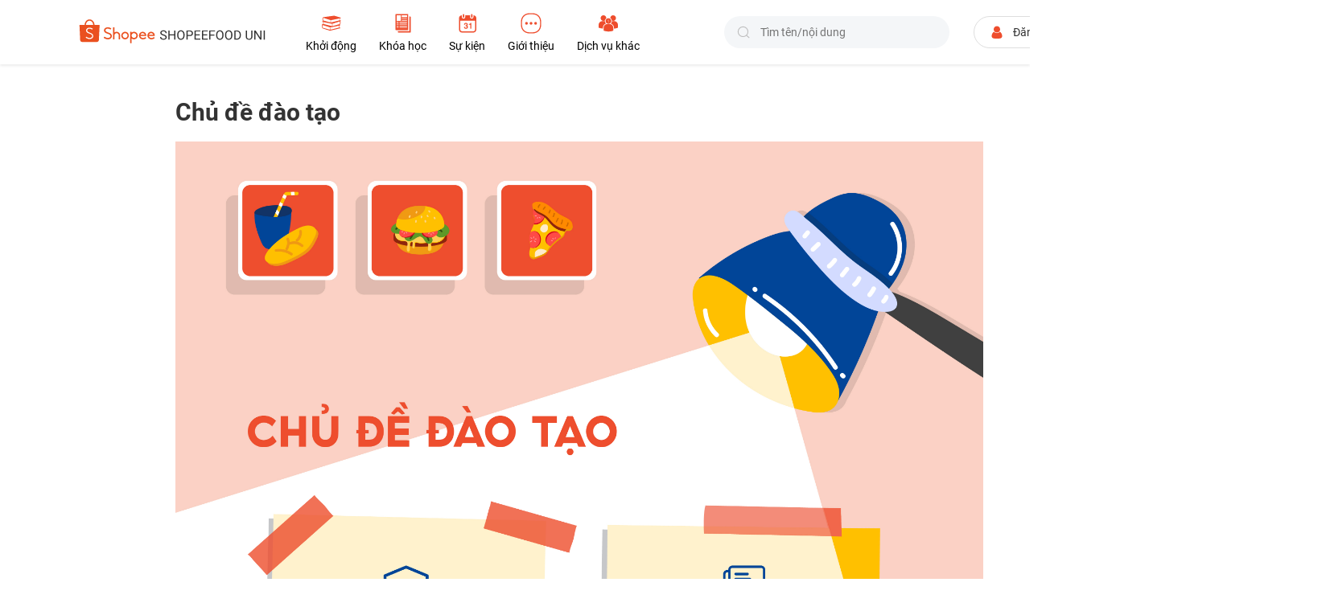

--- FILE ---
content_type: text/html
request_url: https://merchant.shopeefood.vn/edu/article/chu-de-dao-tao
body_size: 3629
content:
<!DOCTYPE html>
<html lang="vi">
  <head>
    <!-- Google Tag Manager -->
    <script>(function(w,d,s,l,i){w[l]=w[l]||[];w[l].push({'gtm.start': new Date().getTime(),event:'gtm.js'});var f=d.getElementsByTagName(s)[0], j=d.createElement(s),dl=l!='dataLayer'?'&l='+l:'';j.async=true;j.src= 'https://www.googletagmanager.com/gtm.js?id='+i+dl;f.parentNode.insertBefore(j,f); })(window,document,'script','dataLayer','GTM-TQVSWXT');</script>
    <!-- End Google Tag Manager -->
    <meta charset="utf-8" />
    <meta property="fb:app_id" content="395614663835338" />
    <meta property="og:type" content="website" />
    <meta property="og:image" content="https://merchant.shopeefood.vn/edu/share.png" />
    <meta name="image" content="https://merchant.shopeefood.vn/edu/ShopeeFoodUniLogo.png" />
    <link rel="icon" href="https://merchant.shopeefood.vn/edu/favicon.ico" />
    <link rel="manifest" href="https://merchant.shopeefood.vn/edu/manifest.json" />
    <meta name="viewport" content="width=device-width, initial-scale=1" />
    <meta name="theme-color" content="#000000" />
    <link
      rel="stylesheet"
      href="https://cdnjs.cloudflare.com/ajax/libs/font-awesome/5.2.0/css/all.min.css"
      integrity="sha384-hWVjflwFxL6sNzntih27bfxkr27PmbbK/iSvJ+a4+0owXq79v+lsFkW54bOGbiDQ"
      crossorigin="anonymous"
    />
    <style>
      .article-detail__html img {
        max-width: 100%;
        height: auto!important;
      }
      .related-article-list a, .topic-menu a, .article-overview-list a, .lesson-detail__article_block a, .page-breadcrumb a, .home-page a, .collection-page a, .course-item-wrapper a {
        color: #333;
      }
      .topic-menu a, .course-item-wrapper a {
        display: block;
      }
    </style>
  <title>Chủ đề đào tạo </title><meta name="title" content="Chủ đề đào tạo "/><meta name="description" content="Các chủ đề đào tạo đa dạng của học viện ShopeeFood Uni, cung cấp đầy đủ các kiến thức cần thiết cho Đối tác Quán, góp phần cải thiện vận hành, phát triển kinh doanh"/><meta name="robots" content="index, follow"/><link rel="canonical" href="https://merchant.shopeefood.vn/edu/article/chu-de-dao-tao"/><meta property="og:title" content="Chủ đề đào tạo "/><meta property="og:url" content="https://merchant.shopeefood.vn/edu/article/chu-de-dao-tao"/><meta property="og:description" content="Các chủ đề đào tạo đa dạng của học viện ShopeeFood Uni, cung cấp đầy đủ các kiến thức cần thiết cho Đối tác Quán, góp phần cải thiện vận hành, phát triển kinh doanh"/><script type="application/ld+json">{"@context":"http://schema.org/","@type":"BreadcrumbList","itemListElement":[{"@type":"ListItem","position":1,"item":{"@id":"https://merchant.shopeefood.vn/edu/","name":"ShopeeFood Uni"}},{"@type":"ListItem","position":2,"item":{"@id":"https://merchant.shopeefood.vn/edu/article/chu-de-dao-tao","name":"Chủ đề đào tạo "}}]}</script><link href="https://merchant.shopeefood.vn/edu/static/css/2.chunk.css" rel="stylesheet" />
<link href="https://merchant.shopeefood.vn/edu/static/css/main.chunk.css" rel="stylesheet" /></head>
  <body>
    <!-- Google Tag Manager (noscript) -->
    <noscript>
      <iframe src="https://www.googletagmanager.com/ns.html?id=GTM-TQVSWXT" height="0" width="0" style="display:none;visibility:hidden"></iframe>
    </noscript>
    <!-- End Google Tag Manager (noscript) -->
    <noscript>You need to enable JavaScript to run this app.</noscript>
    <script>
      window.fbAsyncInit = function () {
        FB.init({
          appId: '395614663835338',
          autoLogAppEvents: true,
          xfbml: true,
          version: 'v11.0',
        });
      };
    </script>
    <script async defer crossorigin="anonymous" src="https://connect.facebook.net/en_US/sdk.js"></script>
    <div id="root">
      <div id="merchant-education-hub-app-container" class="merchant-education-hub-app-container">
          <header class="page-header"><div class="container-header"><div class="container"><div class="page-header__header-content row"><a href="https://merchant.shopeefood.vn/edu/" class="page-header__header-content__now-academy-icon col-auto hoverable"><img src="https://merchant.shopeefood.vn/edu/static/media/now_academy.d1da12a9.svg" alt="SHOPEEFOOD UNI"/></a><div class="main-navbar col"><div class="main-navbar__item main-navbar__item--dropdown"><button class="main-navbar__item__dropdown-btn"><img class="logo-icon" src="https://merchant.shopeefood.vn/edu/static/media/new_merchant.59e21730.svg" alt="SHOPEEFOOD UNI"/><div>Khởi động</div></button><div class="main-navbar__item__dropdown-content"><a href="https://merchant.shopeefood.vn/edu/course/khoi-dau-thanh-cong-cung-shopeefood/quy-trinh-dang-ky-kinh-doanh-tren-shopeefood">Hướng dẫn đăng ký</a><a href="https://merchant.shopeefood.vn/edu/article/cam-nang-doi-tac-moi">Cẩm nang Đối tác mới</a><a href="https://merchant.shopeefood.vn/edu/article/doi-tac-noi-ve-shopeefood">Đối tác nói về ShopeeFood</a><a href="https://merchant.shopeefood.vn/edu/article/chuong-trinh-gioi-thieu-doi-tac">Chương trình giới thiệu Đối tác</a></div></div><div class="main-navbar__item main-navbar__item--dropdown"><button class="main-navbar__item__dropdown-btn"><img class="logo-icon" src="https://merchant.shopeefood.vn/edu/static/media/all_courses.f73f1353.svg" alt="SHOPEEFOOD UNI"/><div>Khóa học</div></button><div class="main-navbar__item__dropdown-content"><a href="https://merchant.shopeefood.vn/edu/collection/co-ban">Cơ bản</a><a href="https://merchant.shopeefood.vn/edu/collection/trung-cap">Trung cấp</a><a href="https://merchant.shopeefood.vn/edu/collection/nang-cao">Nâng cao</a></div></div><div class="main-navbar__item main-navbar__item--dropdown"><button class="main-navbar__item__dropdown-btn"><img class="logo-icon" src="https://merchant.shopeefood.vn/edu/static/media/event.c98f06f0.svg" alt="SHOPEEFOOD UNI"/><div>Sự kiện</div></button><div class="main-navbar__item__dropdown-content"><a href="https://merchant.shopeefood.vn/edu/article/lich-dao-tao">Lịch đào tạo</a><a href="https://merchant.shopeefood.vn/edu/article/lich-chuong-trinh-khuyen-mai">Lịch chương trình khuyến mãi</a><a href="https://merchant.shopeefood.vn/edu/article/lich-su-kien">Lịch sự kiện</a></div></div><div class="main-navbar__item main-navbar__item--dropdown"><button class="main-navbar__item__dropdown-btn"><img class="logo-icon" src="https://merchant.shopeefood.vn/edu/static/media/other_service.06c47043.svg" alt="SHOPEEFOOD UNI"/><div>Giới thiệu</div></button><div class="main-navbar__item__dropdown-content"><a href=" https://merchant.shopeefood.vn/edu/article/su-menh">Sứ mệnh</a><a href=" https://merchant.shopeefood.vn/edu/article/chu-de-dao-tao">Chủ đề đào tạo</a><a href="https://merchant.shopeefood.vn/edu/article/kenh-dao-tao">Kênh đào tạo</a><a href="https://merchant.shopeefood.vn/edu/article/doi-ngu-giang-vien">Đội ngũ giảng viên</a><a href="https://merchant.shopeefood.vn/edu/article/shopeefood-uni-hdsd">HDSD ShopeeFood Uni</a></div></div><div class="main-navbar__item main-navbar__item--dropdown"><button class="main-navbar__item__dropdown-btn"><img class="logo-icon" src="https://merchant.shopeefood.vn/edu/static/media/about.7312a934.svg" alt="SHOPEEFOOD UNI"/><div>Dịch vụ khác</div></button><div class="main-navbar__item__dropdown-content"><a href="https://merchant.shopeefood.vn/edu/collection/mart">Mart</a><a href="https://merchant.shopeefood.vn/edu/collection/ocha">Ocha</a></div></div></div><div class="page-search-bar col-auto"><div class="page-search-bar__inner"><img src="https://merchant.shopeefood.vn/edu/static/media/search_gray.657d525a.svg" alt="Search"/><input id="page-search-bar" placeholder="Tìm tên/nội dung" value=""/></div></div><div class="page-login-container row col-auto"><img src="https://merchant.shopeefood.vn/edu/static/media/user.092379d4.svg" alt="avatar"/>Đăng nhập</div></div></div></div></header>
          <div class="page-container article-detail-page"><div class="container"><div class="article-detail-container"><div class="item-wrapper"><div class="article-detail"><h1 class="article-detail__name">Chủ đề đào tạo </h1><div class="article-detail__html"><p><img alt="" src="https://down-bs-vn.img.susercontent.com/vn-11134512-7r98o-lx22q2wp31eh0a" style="height:6417px; width:3750px" /></p>

<p>&nbsp;</p>
</div></div></div><div class="container"><div class="action-content-bar row"><div class="favourite-button row hoverable"><span>Đánh dấu yêu thích</span><img class="margin-left-10" src="https://merchant.shopeefood.vn/edu/static/media/favorite_icon.01014954.svg" alt="Favorite"/></div><div class="share-button row hoverable"><span>Chia sẻ</span><img class="margin-left-10" src="https://merchant.shopeefood.vn/edu/static/media/facebook_icon.112cf37e.svg" alt="Facebook"/></div></div></div></div></div></div>
          <footer class="page-footer-parent"><div class="page-block-container"><div class="page-block-wrapper"><div class="container help-centre-wrapper"><div class="item row help-centre"><img src="https://merchant.shopeefood.vn/edu/static/media/question.8b37ebd8.svg" alt="Help Centre"/><div class="help-centre__description text-title">Bạn cần hỗ trợ thêm?</div><a class="help-centre__btn row" href="https://help.shopeefood.vn/" target="_blank" rel="noreferrer">Trung tâm trợ giúp <i class="fas fa-angle-right"></i></a></div></div></div></div><div class="page-footer-container"><div class="container"><div class="page-footer row"><div class="page-footer__group text-left"><div class="page-footer__group__name text-title">Tham gia cùng chúng tôi</div><div class="page-footer__group__items"><a href="https://merchant.shopeefood.vn/edu/course/khoi-dau-thanh-cong-cung-shopeefood/quy-trinh-dang-ky-kinh-doanh-tren-shopeefood"><div class="page-footer__group__item hoverable"><div>Đăng ký Quán đối tác</div></div></a><a href="https://merchant.shopeefood.vn/edu/course/lam-quen-cac-cong-cu-ban-hang/huong-dan-su-dung-ung-dung-shopee-partner"><div class="page-footer__group__item hoverable"><div>HDSD Shopee Partner</div></div></a></div></div><div class="page-footer__group text-left"><div class="page-footer__group__name text-title">Tìm chúng tôi</div><div class="page-footer__group__items"><a href="https://help.cs.shopeefood.vn/portal/103"><div class="page-footer__group__item hoverable"><div>Trung tâm trợ giúp</div></div></a><a href="https://www.facebook.com/groups/congdongdoitacnowfood"><div class="page-footer__group__item hoverable"><div>Cộng Đồng Đối Tác Nhà hàng ShopeeFood trên trang Facebook</div></div></a><a href="https://www.youtube.com/@shopeefoodunivietnam5054"><div class="page-footer__group__item hoverable"><div>Cộng Đồng Đối Tác Nhà hàng ShopeeFood trên Youtube</div></div></a></div></div><div class="page-footer__group text-left"><div class="page-footer__group__name text-title">Tải ứng dụng cho Quán</div><div class="page-footer__group__items"><a href=" https://partner.shopee.vn/app-link?main"><div class="page-footer__group__item hoverable inline"><img src="https://merchant.shopeefood.vn/edu/static/media/partner_qrcode.a103542a.png" class="" alt="QR Code"/></div></a><a href=" https://partner.shopee.vn/app-link?main"><div class="page-footer__group__item hoverable inline"><img src="https://merchant.shopeefood.vn/edu/static/media/partner_logo.51a59894.png" class="logo" alt="Partner App Logo"/></div></a></div></div></div></div></div></footer>
        </div>
    </div>
    <div id="modal-root"></div>
  </body>
</html>


--- FILE ---
content_type: text/css
request_url: https://merchant.shopeefood.vn/edu/static/css/main.chunk.css
body_size: 14194
content:
@charset "UTF-8";@font-face{font-family:Roboto;font-style:normal;font-weight:100;font-display:swap;src:local("Roboto"),url(/edu/static/fonts/thin.ttf) format("truetype")}@font-face{font-family:Roboto;font-style:italic;font-weight:100;font-display:swap;src:local("Roboto"),url(/edu/static/fonts/thin_italic.ttf) format("truetype")}@font-face{font-family:Roboto;font-style:normal;font-weight:300;font-display:swap;src:local("Roboto"),url(/edu/static/fonts/light.ttf) format("truetype")}@font-face{font-family:Roboto;font-style:italic;font-weight:300;font-display:swap;src:local("Roboto"),url(/edu/static/fonts/light_italic.ttf) format("truetype")}@font-face{font-family:Roboto;font-style:normal;font-weight:400;font-display:swap;src:local("Roboto"),url(/edu/static/fonts/regular.ttf) format("truetype")}@font-face{font-family:Roboto;font-style:italic;font-weight:400;font-display:swap;src:local("Roboto"),url(/edu/static/fonts/italic.ttf) format("truetype")}@font-face{font-family:Roboto;font-style:normal;font-weight:500;font-display:swap;src:local("Roboto"),url(/edu/static/fonts/medium.ttf) format("truetype")}@font-face{font-family:Roboto;font-style:italic;font-weight:500;font-display:swap;src:local("Roboto"),url(/edu/static/fonts/medium_italic.ttf) format("truetype")}@font-face{font-family:Roboto;font-style:normal;font-weight:700;font-display:swap;src:local("Roboto"),url(/edu/static/fonts/bold.ttf) format("truetype")}@font-face{font-family:Roboto;font-style:italic;font-weight:700;font-display:swap;src:local("Roboto"),url(/edu/static/fonts/bold_italic.ttf) format("truetype")}@font-face{font-family:Roboto;font-style:normal;font-weight:900;font-display:swap;src:local("Roboto"),url(/edu/static/fonts/black.ttf) format("truetype")}@font-face{font-family:Roboto;font-style:italic;font-weight:900;font-display:swap;src:local("Roboto"),url(/edu/static/fonts/black_italic.ttf) format("truetype")}@media (min-width:992px){.container{width:1440px;margin:auto;padding-left:208px;padding-right:208px}.item-wrapper{padding:10px}}@media (max-width:991px){.container{width:100vw;padding-left:18px;padding-right:18px}.item-wrapper{margin-bottom:18px}}.text-left{text-align:left}.text-right{text-align:right}.text-justify{text-align:justify}.text-center{text-align:center}.text-title{font-size:18px;font-weight:500}.text-overflow{display:inline-block;white-space:nowrap;text-overflow:ellipsis;overflow:hidden}.item{border-radius:15px;box-shadow:2px 3px 3px rgba(0,0,0,.1);background:#fff}.full-width{width:100%}.full-height{height:100%}.background-gray{background:#f4f6f8}.hoverable:hover{cursor:pointer}.disabled{cursor:not-allowed!important}.margin-left-5{margin-left:5px}.margin-left-10{margin-left:10px}.margin-left-15{margin-left:15px}.margin-left-20{margin-left:20px}.skeleton-box{position:relative}.skeleton-box,.skeleton-box>*{background-color:#dddbdd!important;border:none!important}.skeleton-box:after{position:absolute;top:0;right:0;bottom:0;left:0;transform:translateX(-100%);background-image:linear-gradient(90deg,hsla(0,0%,100%,0),hsla(0,0%,100%,.2) 20%,hsla(0,0%,100%,.5) 60%,hsla(0,0%,100%,0));-webkit-animation:shimmer 2s infinite;animation:shimmer 2s infinite;content:""}@-webkit-keyframes shimmer{to{transform:translateX(100%)}}@keyframes shimmer{to{transform:translateX(100%)}}html{font-size:10px;height:100%;box-sizing:border-box}body{font-size:16px;line-height:20px;font-family:Roboto,sans-serif;color:#333;font-weight:400;-webkit-font-smoothing:antialiased;-moz-osx-font-smoothing:grayscale;text-rendering:optimizeLegibility}*{box-sizing:border-box}button[disabled],input[disabled]{cursor:not-allowed!important}button:hover{cursor:pointer}select[disabled]{cursor:not-allowed!important;background-color:#e9ecef;opacity:1}
/*! normalize.css v8.0.0 | MIT License | github.com/necolas/normalize.css */html{line-height:1.15;-webkit-text-size-adjust:100%}body{margin:0}h1{font-size:2em;margin:.67em 0}hr{box-sizing:content-box;height:0;overflow:visible}pre{font-family:monospace,monospace;font-size:1em}a{background-color:transparent}abbr[title]{border-bottom:none;text-decoration:underline;-webkit-text-decoration:underline dotted;text-decoration:underline dotted}b,strong{font-weight:bolder}code,kbd,samp{font-family:monospace,monospace;font-size:1em}small{font-size:80%}sub,sup{font-size:75%;line-height:0;position:relative;vertical-align:baseline}sub{bottom:-.25em}sup{top:-.5em}img{border-style:none}button,input,optgroup,select,textarea{font-family:inherit;font-size:100%;line-height:1.15;margin:0}button,input{overflow:visible}button,select{text-transform:none}[type=button],[type=reset],[type=submit],button{-webkit-appearance:button}[type=button]::-moz-focus-inner,[type=reset]::-moz-focus-inner,[type=submit]::-moz-focus-inner,button::-moz-focus-inner{border-style:none;padding:0}[type=button]:-moz-focusring,[type=reset]:-moz-focusring,[type=submit]:-moz-focusring,button:-moz-focusring{outline:1px dotted ButtonText}fieldset{padding:.35em .75em .625em}legend{box-sizing:border-box;color:inherit;display:table;max-width:100%;padding:0;white-space:normal}progress{vertical-align:baseline}textarea{overflow:auto}[type=checkbox],[type=radio]{box-sizing:border-box;padding:0}[type=number]::-webkit-inner-spin-button,[type=number]::-webkit-outer-spin-button{height:auto}[type=search]{-webkit-appearance:textfield;outline-offset:-2px}[type=search]::-webkit-search-decoration{-webkit-appearance:none}::-webkit-file-upload-button{-webkit-appearance:button;font:inherit}details{display:block}summary{display:list-item}[hidden],template{display:none}input::-webkit-inner-spin-button,input::-webkit-outer-spin-button{-webkit-appearance:none;margin:0}input[type=number]{-moz-appearance:textfield}a{text-decoration:none;color:#4982f1;cursor:pointer}.col-auto{flex:0 0 auto;width:auto;max-width:none}.col{flex-basis:0;flex-grow:1;max-width:100%}.row{display:flex;flex-wrap:wrap}@-webkit-keyframes now-loading{to{transform:rotate(1turn)}}@keyframes now-loading{to{transform:rotate(1turn)}}@-webkit-keyframes now_object_one{50%{transform:translate(20px,20px)}}@keyframes now_object_one{50%{transform:translate(20px,20px)}}@-webkit-keyframes now_object_two{50%{transform:translate(-20px,20px)}}@keyframes now_object_two{50%{transform:translate(-20px,20px)}}@-webkit-keyframes now_object_three{50%{transform:translate(20px,-20px)}}@keyframes now_object_three{50%{transform:translate(20px,-20px)}}@-webkit-keyframes now_object_four{50%{transform:translate(-20px,-20px)}}@keyframes now_object_four{50%{transform:translate(-20px,-20px)}}@-webkit-keyframes growDown{0%{transform:scaleY(0)}80%{transform:scaleY(1.1)}to{transform:scaleY(1)}}@keyframes growDown{0%{transform:scaleY(0)}80%{transform:scaleY(1.1)}to{transform:scaleY(1)}}@-webkit-keyframes portal-open-bottom{0%{transform:translateY(100%)}to{transform:translate(0)}}@keyframes portal-open-bottom{0%{transform:translateY(100%)}to{transform:translate(0)}}@-webkit-keyframes portal-close-bottom{0%{transform:translate(0)}to{transform:translateY(100%)}}@keyframes portal-close-bottom{0%{transform:translate(0)}to{transform:translateY(100%)}}@-webkit-keyframes portal-open-top{0%{transform:translateY(-100%)}to{transform:translate(0)}}@keyframes portal-open-top{0%{transform:translateY(-100%)}to{transform:translate(0)}}@-webkit-keyframes portal-close-top{0%{transform:translate(0)}to{transform:translateY(-100%)}}@keyframes portal-close-top{0%{transform:translate(0)}to{transform:translateY(-100%)}}@media (min-width:992px){.merchant-education-hub-app-container{padding-top:80px}}@media (max-width:991px){#root{height:100vh}.merchant-education-hub-app-container{height:100%;overflow-y:auto;padding-top:62px}}.carousel-root .slide{background:#fff}.carousel-root .control-dots .dot{border-radius:0;width:20px;height:2px;background:#dedede;opacity:1;box-shadow:none}.carousel-root .control-dots .dot.selected,.carousel-root .control-dots .dot:focus{background:#ee4d2d!important}.carousel-root .control-dots .dot:focus{outline:none!important}.carousel-root .control-arrow,.carousel-root .control-arrow:hover{background:#fff!important}.carousel-root .control-arrow.control-prev{left:calc(50% - 520px)}.carousel-root .control-arrow.control-prev:before{border-right-color:#333!important}.carousel-root .control-arrow.control-next{left:calc(50% + 500px)}.carousel-root .control-arrow.control-next:before{border-left-color:#333!important}.custom-video{width:100%}.page-container.page-container-display-setting .page-block-container:nth-child(odd),.page-container.page-container-display-setting .page-block-container:nth-child(odd) .carousel-root .slide,.page-container.page-container-display-setting .page-block-container:nth-child(odd) .control-arrow,.page-container.page-container-display-setting .page-block-container:nth-child(odd) .feature-link-list,.page-container.page-container-display-setting .page-block-container:nth-child(odd) .page-block-wrapper{background:#f4f6f8!important}.page-container.page-container-display-setting .page-block-container:nth-child(odd) .control-arrow{opacity:unset!important}.page-header .container-header{position:fixed;top:0;left:0;right:0;z-index:10000;background:#fff;box-shadow:0 2px 3px rgba(0,0,0,.08)}.page-header .container{height:100%}.page-header__header-content{align-items:center;height:100%;position:relative;justify-content:space-between}.page-header__header-content__now-academy-icon{display:flex;align-items:center}@media (min-width:992px){.container-header .container{padding-left:84px;padding-right:84px}}@media (min-width:992px){.page-header .container-header{height:80px;width:100%}.page-header__header-content{padding:0 10px}.page-header__header-content__now-academy-icon{margin:0 40px 0 0}.page-header__header-content__now-academy-icon img{width:240px;height:48px}}.main-navbar__item{transition:height 1.5s}.main-navbar__item__btn{color:#333}.main-navbar__item__btn,.main-navbar__item__dropdown-btn{font-weight:400;border:none;outline:none;background-color:inherit;font-family:inherit;margin:0;display:flex;align-items:center}.main-navbar__item__btn .logo-icon,.main-navbar__item__dropdown-btn .logo-icon{width:30px;height:30px;margin-right:8px}@media (min-width:992px){.main-navbar{display:flex;flex-wrap:wrap;height:100%;width:auto}.main-navbar button{font-size:14px;line-height:17px}.main-navbar__item{height:100%}.main-navbar__item__btn:hover,.main-navbar__item__dropdown-btn:hover{cursor:pointer}.main-navbar__item__btn,.main-navbar__item__dropdown-btn{flex-direction:column;justify-content:center;height:100%;padding-right:22px}.main-navbar__item__btn .logo-icon,.main-navbar__item__dropdown-btn .logo-icon{margin:0 0 5px}.main-navbar__item__dropdown-content{display:none;position:absolute;z-index:10;background-color:#fff;min-width:160px;box-sizing:border-box;border:1px solid #f4f6f8;border-bottom-left-radius:12px;border-bottom-right-radius:12px;box-shadow:0 4px 4px rgba(0,0,0,.15)}.main-navbar__item__dropdown-content>a{float:none;color:#000;padding:12px 16px;text-decoration:none;display:block;text-align:left;min-width:180px}.main-navbar__item__dropdown-content>a:not(:last-child){border-bottom:1px solid #f4f6f8}.main-navbar__item__dropdown-content>a:last-child{border-bottom-left-radius:12px;border-bottom-right-radius:12px}.main-navbar__item__dropdown-content>a:hover{background:#fad1c4;cursor:pointer}.main-navbar__item--dropdown:hover .main-navbar__item__dropdown-content{display:block}.main-navbar__item__dropdown-content{-webkit-animation:growDown .3s ease-in-out forwards;animation:growDown .3s ease-in-out forwards;transform-origin:top center}}@media (max-width:991px){.main-navbar{z-index:50;padding-top:62px;max-height:100vh;overflow-y:auto}.main-navbar button{font-size:16px;line-height:20px}.main-navbar__item{padding:15px 0}.main-navbar__item__btn,.main-navbar__item__dropdown-btn{padding:0;width:100%;height:30px;align-items:center}.main-navbar__item__btn .arrow-icon,.main-navbar__item__dropdown-btn .arrow-icon{margin-left:auto;width:10px;height:10px}.main-navbar__item__btn--open .arrow-icon,.main-navbar__item__dropdown-btn--open .arrow-icon{transform:rotate(-90deg)}.main-navbar__item__dropdown-content{margin:0 0 0 12px;overflow:hidden}@-webkit-keyframes dropdown-open{0%{height:0}to{height:unset}}@keyframes dropdown-open{0%{height:0}to{height:unset}}@-webkit-keyframes dropdown-close{0%{height:unset}to{height:0}}@keyframes dropdown-close{0%{height:unset}to{height:0}}.main-navbar__item__dropdown-content--open{-webkit-animation:dropdown-open .3s forwards;animation:dropdown-open .3s forwards}.main-navbar__item__dropdown-content--close{-webkit-animation:dropdown-close .3s forwards;animation:dropdown-close .3s forwards}.main-navbar__item__dropdown-content>a{position:relative;float:none;color:#333;padding:9px 16px 12px 29px;text-decoration:none;display:block;text-align:left;min-width:180px;font-size:14px;line-height:17px}.main-navbar__item__dropdown-content>a:first-child{padding-top:29.5px}.main-navbar__item__dropdown-content>a:first-child .line-icon{top:-13px}.main-navbar__item__dropdown-content>a:last-child{padding-bottom:0}.main-navbar__item__dropdown-content>a .line-icon{position:absolute;left:0;top:-33px;width:18px}.main-navbar__item__dropdown-content:last-child a:last-child{padding-bottom:12px!important}}@media (min-width:992px){.page-login-container{height:40px;align-items:center;padding:0 18px;border:1px solid #dedede;border-radius:20px;margin-left:30px;font-size:14px;line-height:17px}.page-login-container img{width:20px;height:20px;margin-right:10px}.page-login-container:hover{cursor:pointer}.page-user-info{display:flex;flex-wrap:wrap;height:100%;align-items:center;justify-content:flex-end}.page-user-info:hover{cursor:pointer}.page-user-info img{width:40px;height:40px;border-radius:50%;object-fit:cover;margin-right:10px}.page-user-info>div{font-size:14px;line-height:17px;display:-webkit-box;-webkit-line-clamp:1;-webkit-box-orient:vertical;height:17px;max-width:45px;overflow:hidden;text-overflow:ellipsis;white-space:nowrap;margin-right:20px}.page-user-info-wrapper{display:flex;flex-wrap:wrap;align-items:center;margin-left:20px;position:relative;height:100%}.page-user-info-dropdown{position:absolute;top:calc(100% - 14px);background:#fff;box-sizing:border-box;border:1px solid #f4f6f8;border-radius:12px;box-shadow:0 4px 4px rgba(0,0,0,.15);min-width:150px}.page-user-info-dropdown>div{float:none;color:#000;padding:12px 16px;display:flex;align-items:center;font-size:16px;line-height:20px}.page-user-info-dropdown>div img{width:18px;height:18px;margin-right:20px}.page-user-info-dropdown>div:not(:last-child){border-bottom:1px solid #f4f6f8}.page-user-info-dropdown>div:first-child{border-top-left-radius:12px;border-top-right-radius:12px}.page-user-info-dropdown>div:last-child{border-bottom-left-radius:12px;border-bottom-right-radius:12px}.page-user-info-dropdown>div:hover{background:#fad1c4;cursor:pointer}}@media (max-width:991px){.page-login-container{font-size:14px;line-height:17px;align-items:center;justify-content:center;padding:10.5px 0;border:1px solid #dedede;border-radius:20px;margin:20px 0 15px;color:#333}.page-user-info{display:flex;flex-wrap:wrap;align-items:center;height:55px}.page-user-info:hover{cursor:pointer}.page-user-info div{font-size:16px}.page-user-info div:last-of-type{margin-left:auto;margin-right:10px}.page-user-info img:first-child{width:23px;height:23px;border-radius:50%;object-fit:cover;margin-right:8px}.page-user-info-dropdown>div{float:none;color:#000;padding:12px 16px;text-decoration:none;display:flex;align-items:center;min-width:180px}.page-user-info-dropdown>div img{width:16px;height:16px;margin-right:15px}.page-user-info-dropdown>div:first-child{padding-top:0}.page-user-info-dropdown>div:last-child{padding-bottom:0}}.toast-wrapper{position:fixed;bottom:50px;left:50%;background-color:#333;color:#fff;min-width:500px;max-width:700px;z-index:1000;transform:translateX(-50%);box-shadow:0 3px 6px -4px rgba(0,0,0,.12),0 6px 16px 0 rgba(0,0,0,.08),0 9px 28px 8px rgba(0,0,0,.05);display:flex;align-items:center;padding:30px 20px}.toast-wrapper__text{font-size:20px;margin-left:20px}.toast-wrapper img{width:40px;height:40px}.page-search-bar__inner{display:flex;align-items:center;background:#f4f6f8}.page-search-bar__inner img{width:18px;height:18px}.page-search-bar__inner img:first-child{margin-right:10px}.page-search-bar__inner img:last-child{cursor:pointer}.page-search-bar__inner input{border:none;background:#f4f6f8;font-size:14px;line-height:17px}.page-search-bar__inner input:focus,.page-search-bar__inner input:hover{border:none;outline:none}.page-search-bar__suggestion-list__title{padding:0 15px;font-weight:700;font-size:16px;line-height:20px;margin-bottom:5px}.page-search-bar__suggestion-list__item{padding:5px 15px}.page-search-bar__suggestion-list__item:hover{background:#fad1c4}@media (min-width:992px){.page-search-bar{z-index:1000;position:relative;width:280px;height:40px}.page-search-bar.page-search-bar--has-dropdown{border-top-left-radius:20px;border-top-right-radius:20px;background:#fff}.page-search-bar:not(.page-search-bar--has-dropdown){border-radius:50px}.page-search-bar__inner{width:100%;height:100%;border-radius:50px;padding:0 15px}.page-search-bar__inner input{width:calc(100% - 40px);overflow:hidden;text-overflow:ellipsis}.page-search-bar__suggestion-list-dropdown{position:absolute;width:100%;top:40px;left:0;background:#fff;padding-top:15px;padding-bottom:15px;border-bottom-left-radius:15px;border-bottom-right-radius:15px}.search-bar-backdrop{z-index:500;position:fixed;top:0;left:0;width:100vw;height:100vh;background:rgba(0,0,0,.5)}}@media (max-width:991px){.mb-search-bar-wrapper{display:flex;flex-wrap:wrap;align-items:center;height:100%;width:100%}.mb-search-bar-wrapper>img{width:10px;height:20px;margin-right:18px}.mb-search-bar-wrapper .page-search-bar{flex:1 1;height:40px}.mb-search-bar-wrapper .page-search-bar__inner{border-radius:50px;padding:0 15px;height:100%}.mb-search-bar-wrapper .page-search-bar__inner input{width:calc(100% - 40px)}.mb-search-bar-wrapper .page-search-bar__suggestion-list-dropdown{position:fixed;top:62px;height:calc(100vh - 62px);width:100vw;left:0;z-index:500;background:#fff}.mb-search-bar-wrapper .page-search-bar__suggestion-list{font-size:14px;line-height:17px}.mb-search-bar-wrapper .page-search-bar__suggestion-list__title{padding:20px 17px 12px}.mb-search-bar-wrapper .page-search-bar__suggestion-list__item{padding:12px 17px}}@media (max-width:991px){.page-header .container-header{height:62px}.page-header__header-content__now-academy-icon img{width:220px;height:48px;margin-top:-8px}.page-header__header-content .action-btn img{width:24px;height:24px}.page-header__header-content .action-btn:hover{cursor:pointer}.mobile-menu-wrapper{z-index:2000;position:fixed;top:0;width:100vw;height:100vh;background-color:rgba(0,0,0,.65)}@-webkit-keyframes menu-open-bg{0%{background-color:rgba(0,0,0,.65)}to{background-color:transparent}}@keyframes menu-open-bg{0%{background-color:rgba(0,0,0,.65)}to{background-color:transparent}}.mobile-menu-wrapper--close{-webkit-animation:menu-open-bg .5s forwards;animation:menu-open-bg .5s forwards}.mobile-menu-wrapper .container{background:#fff}.mobile-menu-wrapper .mobile-menu-container{padding-bottom:53px;background:#fff}.mobile-menu-wrapper .mobile-menu-container--open{-webkit-animation:portal-open-top .5s forwards;animation:portal-open-top .5s forwards}.mobile-menu-wrapper .mobile-menu-container--close{-webkit-animation:portal-close-top .5s forwards;animation:portal-close-top .5s forwards}.mobile-menu-wrapper .mobile-logout-btn{display:flex;align-items:center;justify-content:center;padding:10px 0;border:1px solid #ee4d2d;border-radius:50px;margin:15px 0 0;color:#ee4d2d;font-size:14px;line-height:17px}}.page-footer-container{background:#f8f9fb;padding:30px 0;color:#fff}.page-footer-container .page-footer{padding:10px}.page-footer-container .page-footer__group__name{font-size:24px;line-height:30px;color:#999}.page-footer-container .page-footer__group__items{margin-top:29px}.page-footer-container .page-footer__group__item{color:#212121!important;margin-bottom:29px}.page-footer-container .page-footer__group__item img{width:100px;height:100px;margin:10px 10px 10px 0}.page-footer-container .page-footer__group__item img.logo{padding:5px}@media (min-width:992px){.page-footer-parent>div:last-child{margin:180px 0 0}.page-footer-container{display:flex;flex-wrap:wrap;align-items:center;height:300px;padding:45px 0 0}.page-footer-container .page-footer{justify-content:space-between;padding:0}.page-footer-container .page-footer__group__item.inline{display:inline-block;margin-right:10px}}@media (max-width:991px){.page-footer-container .page-footer__group{text-align:center!important}.page-footer-container .page-footer__group__item.inline{display:inline-block;margin-right:10px;margin-left:10px}.page-footer-container .page-footer__group:not(:last-child){padding-bottom:20px}}.help-centre-wrapper .help-centre{margin-top:20px;border:1px solid #dedede;align-items:center}.help-centre-wrapper .help-centre img{width:100px;height:100px}.help-centre-wrapper .help-centre__btn{align-items:center;border:1px solid #ee4d2d;border-radius:10px;color:#ee4d2d;padding:8px 12px}.help-centre-wrapper .help-centre__btn i{margin-left:10px}.help-centre-wrapper .help-centre__btn:hover{cursor:pointer}@media (min-width:992px){.help-centre-wrapper .help-centre{padding:0 30px;margin:0 10px}.help-centre-wrapper .help-centre__description{margin-left:20px;font-size:24px;line-height:30px}.help-centre-wrapper .help-centre__btn{margin-left:auto;font-size:16px;line-height:20px}}@media (max-width:991px){.help-centre-wrapper .help-centre{flex-direction:column;align-items:center;padding:10px 0 16px}.help-centre-wrapper .help-centre__btn,.help-centre-wrapper .help-centre__description{width:180px}.help-centre-wrapper .help-centre__description{text-align:center}.help-centre-wrapper .help-centre>:not(:last-child){margin-bottom:15px}}.page-block-container{background:#fff}.page-block-container .page-block-wrapper{padding:30px 0;background:#fff}.page-block-container.background-gray .page-block-wrapper{background:#f4f6f8}@media (min-width:992px){.page-block-wrapper{margin:0 auto}.page-block-wrapper .custom-carousel .carousel-slider{padding:0 0 20px;overflow:unset}.page-block-wrapper .custom-carousel .control-dots{margin:0}.page-block-wrapper .page-block-title{padding:10px;font-size:30px;line-height:37px}}@media (max-width:991px){.page-block-wrapper .custom-carousel .control-arrow{display:none}.page-block-title{margin-bottom:18px;font-size:18px;line-height:23px}}@media (min-width:992px){.home-page .page-block-wrapper{padding:46px 0}.home-page .custom-carousel{margin:10px auto 0}.home-page .custom-carousel .custom-carousel-arrow-left,.home-page .custom-carousel .custom-carousel-arrow-right{box-sizing:content-box;position:absolute;z-index:2;top:50%;transform:translateY(-50%);width:20px;height:20px;pointer-events:unset;padding:20px}.home-page .custom-carousel .custom-carousel-arrow-left{left:-50px}.home-page .custom-carousel .custom-carousel-arrow-right{right:-50px}.home-page .quick-access-list .item-wrapper{padding:15px 10px}}@media (min-width:992px){.feature-link-list{display:flex;flex-wrap:wrap}.feature-link-list .featured-link-item-wrapper{width:50%}}@media (max-width:991px){.feature-link-list{padding-bottom:20px}}@media (min-width:992px){.featured-link-item{background:#fad1c4;padding:20px;align-items:center;width:100%;height:100%}.featured-link-item__image{width:100px;height:100px;display:flex;justify-content:center;align-items:center}.featured-link-item__image img{width:100%;height:100%}.featured-link-item__content{display:flex;flex-direction:column;justify-content:center;height:100%;padding-left:20px;width:calc(100% - 100px)}.featured-link-item__content__description,.featured-link-item__content__title{width:100%;text-align:left}.featured-link-item__content__title{font-size:18px;line-height:23px;height:46px;margin-bottom:10px}.featured-link-item__content__description,.featured-link-item__content__title{display:-webkit-box;overflow:hidden;text-overflow:ellipsis;-webkit-line-clamp:2;-webkit-box-orient:vertical}.featured-link-item__content__description{font-size:14px;line-height:17px;height:34px;color:#666}}@media (max-width:991px){.featured-link-item{background:#fad1c4;padding:20px;align-items:center;width:100%;height:100%}.featured-link-item__image{width:60px;height:60px;display:flex;justify-content:center;align-items:center}.featured-link-item__image img{width:100%;height:100%}.featured-link-item__content{display:flex;flex-direction:column;justify-content:center;height:100%;padding-left:20px;width:calc(100% - 60px)}.featured-link-item__content__description,.featured-link-item__content__title{width:100%;text-align:left}.featured-link-item__content__title{font-size:18px;line-height:23px;height:46px;margin-bottom:10px}.featured-link-item__content__description,.featured-link-item__content__title{display:-webkit-box;overflow:hidden;text-overflow:ellipsis;-webkit-line-clamp:2;-webkit-box-orient:vertical}.featured-link-item__content__description{font-size:14px;line-height:17px;height:34px;color:#666}}@media (min-width:992px){.container.collection-section-list{display:flex;flex-wrap:wrap}.container.collection-section-list .collection-section-item{width:33.3333333333%}}.collection-section-item{display:flex;flex-direction:column;align-items:center;position:relative;padding-top:100px!important}.collection-section-item .skeleton-box.collection-section-item__image{border-top-left-radius:15px;border-top-right-radius:15px}.collection-section-item__image{position:absolute;top:0;display:flex;height:150px}.collection-section-item__image img{width:150px;height:100%;object-fit:cover;margin:0 auto}.collection-section-item__content{height:100%;width:100%;flex:1 1;padding:70px 20px 20px}.collection-section-item__content__title{color:#ee4d2d;margin-bottom:10px;padding:0 30px}@media (min-width:992px){.collection-section-item__image{width:calc(100% - 20px)}.collection-section-item__content__title{font-size:28px;line-height:30px}.collection-section-item__content__description{font-size:20px;line-height:25px;display:-webkit-box;overflow:hidden;text-overflow:ellipsis;-webkit-line-clamp:2;-webkit-box-orient:vertical;height:50px}}@media (max-width:991px){.collection-section-item__content__title{font-size:24px;line-height:30px}.collection-section-item__content__description{font-size:16px;line-height:20px;display:-webkit-box;overflow:hidden;text-overflow:ellipsis;-webkit-line-clamp:2;-webkit-box-orient:vertical;height:40px}}@media (min-width:992px){.recommended-course-container{display:flex;flex-wrap:wrap}.recommended-course-container>.course-item-wrapper{width:33.3333333333%}}.course-item-wrapper .course-item{border:1px solid #dedede;width:100%}.course-item-wrapper .course-item__image{height:150px;border-top-left-radius:15px;border-top-right-radius:15px}.course-item-wrapper .course-item__image img{width:100%;height:100%;object-fit:cover;border-top-left-radius:15px;border-top-right-radius:15px}.course-item-wrapper .course-item__content{display:flex;flex-wrap:wrap;flex-direction:column;width:100%;padding:22px 10px 15px}.course-item-wrapper .course-item__content>:not(:last-child){margin-bottom:14px}.course-item-wrapper .course-item__content__description,.course-item-wrapper .course-item__content__title{width:100%}.course-item-wrapper .course-item__content__topic{display:block;width:100%;overflow:hidden}.course-item-wrapper .course-item__content__topic__tag{color:#ee4d2d;border:1px solid #ee4d2d;padding:6px 11px;overflow:hidden;text-overflow:ellipsis;white-space:nowrap;max-width:100%;display:inline-block;vertical-align:center}@media (min-width:992px){.course-item-wrapper .course-item__content__title{font-size:18px;line-height:23px;height:46px}.course-item-wrapper .course-item__content__description,.course-item-wrapper .course-item__content__title{display:-webkit-box;overflow:hidden;text-overflow:ellipsis;-webkit-line-clamp:2;-webkit-box-orient:vertical}.course-item-wrapper .course-item__content__description{color:#666;font-size:16px;line-height:20px;height:40px}.course-item-wrapper .course-item__content__meta-data{margin-top:auto;font-size:14px;line-height:17px}.course-item-wrapper .course-item__content__topic__tag{font-size:14px;line-height:17px}}@media (max-width:991px){.course-item-wrapper{width:100%}.course-item-wrapper .course-item__content__title{font-size:18px;line-height:23px;display:-webkit-box;overflow:hidden;text-overflow:ellipsis;-webkit-line-clamp:2;-webkit-box-orient:vertical;height:46px}.course-item-wrapper .course-item__content__meta-data{margin-top:auto;font-size:16px;line-height:20px;color:#333}.course-item-wrapper .course-item__content__topic__tag{font-size:12px;line-height:15px}.course-item-wrapper .course-item__content__description{font-size:16px;line-height:20px;color:#666}.course-item-wrapper .course-item:not(.recommended-course-item){width:100%;display:flex;border-radius:0;font-size:12px;border:none;box-shadow:none}.course-item-wrapper .course-item:not(.recommended-course-item) .course-item__image{height:auto;display:flex;align-items:center}.course-item-wrapper .course-item:not(.recommended-course-item) .course-item__image img{border-radius:0;height:75px;width:142px}.course-item-wrapper .course-item:not(.recommended-course-item) .course-item__content{width:calc(100% - 142px);display:flex;flex-wrap:wrap;flex-direction:column;padding:0 0 0 10px;justify-content:space-between;height:100%}.course-item-wrapper .course-item:not(.recommended-course-item) .course-item__content .course-item__content__title{-webkit-line-clamp:1!important;order:1;margin-bottom:5px!important;height:20px!important}.course-item-wrapper .course-item:not(.recommended-course-item) .course-item__content .course-item__content__description{display:none}.course-item-wrapper .course-item:not(.recommended-course-item) .course-item__content .course-item__content__meta-data{order:3;margin-bottom:0!important;margin-top:unset!important}.course-item-wrapper .course-item:not(.recommended-course-item) .course-item__content .course-item__content__topic{order:2;margin-bottom:5px;width:100%}.course-item-wrapper .course-item:not(.recommended-course-item) .course-item__content .course-item__content__topic .course-item__content__topic__tag{height:unset;padding:3px 10px}}@media (min-width:992px){.quick-access-list{display:flex;flex-wrap:wrap}.quick-access-list .quick-access-item-wrapper{width:33.3333333333%}}@media (max-width:991px){.quick-access-list .quick-access-item-wrapper .quick-access-item__content__description{color:#666}}.quick-access-item-wrapper .quick-access-item{padding:18px 20px 18px 10px;height:100%}.quick-access-item-wrapper .quick-access-item__image{width:60px;height:inherit;display:flex;flex-wrap:wrap;align-items:center}.quick-access-item-wrapper .quick-access-item__image img{width:100%;height:60px;object-fit:cover}.quick-access-item-wrapper .quick-access-item__content{width:calc(100% - 60px);padding:0 10px;display:flex;flex-wrap:wrap;flex-direction:column;justify-content:center}.quick-access-item-wrapper .quick-access-item__content__description,.quick-access-item-wrapper .quick-access-item__content__title{width:100%}.quick-access-item-wrapper .quick-access-item__content__title{margin-bottom:10px;display:-webkit-box;overflow:hidden;text-overflow:ellipsis;-webkit-line-clamp:1;-webkit-box-orient:vertical;height:23px;font-size:18px;line-height:23px}.quick-access-item-wrapper .quick-access-item__content__description{display:-webkit-box;overflow:hidden;text-overflow:ellipsis;-webkit-line-clamp:2;-webkit-box-orient:vertical;height:40px;font-size:16px;line-height:20px}.faq-wrapper .faq{border:1px solid #dedede}.faq-wrapper .faq__item{border-bottom:1px solid #dedede}.faq-wrapper .faq.hide-paging .faq__pagination{display:none}.faq-wrapper .faq.hide-paging .expand-item.faq__item:last-child{border-bottom:none!important}@media (min-width:992px){.faq-wrapper .faq__item .expand-item__title__text{font-size:20px;line-height:25px}.faq-wrapper .faq__item .expand-item__description,.faq-wrapper .faq__item .expand-item__view-more--default{font-size:16px;line-height:20px}.faq-wrapper .faq__pagination{display:flex;flex-wrap:wrap;justify-content:flex-end}.faq-wrapper .faq__pagination .pagination{margin-right:15px}}@media (max-width:991px){.faq-wrapper .faq__item .expand-item__title__text{font-size:16px;line-height:20px}.faq-wrapper .faq__item .expand-item__description,.faq-wrapper .faq__item .expand-item__view-more--default{font-size:14px;line-height:17px}}.expand-item{padding:20px 15px}.expand-item__title{display:flex;flex-wrap:wrap}.expand-item__title__text{width:calc(100% - 10px);padding-right:20px}.expand-item__title__icon>i{color:#bdbdbd}.expand-item__description{margin-top:15px;font-size:14px;color:#666}.expand-item__view-more--default{margin-top:10px;color:#ee4d2d}@media (min-width:992px){.expand-item__view-more--default{display:flex;flex-wrap:wrap;align-items:center;border:1px solid #ee4d2d;border-radius:10px;padding:5px 10px;width:-webkit-fit-content;width:-moz-fit-content;width:fit-content}.expand-item__view-more--default i{margin-left:5px;font-weight:600}}.pagination-wrapper .pagination button{background:#fff;box-sizing:border-box;border-radius:10px;display:inline-flex;flex-wrap:wrap;align-items:center;justify-content:center;padding:5px 10px!important;min-width:15px;outline:none;color:#333}.pagination-wrapper .pagination button .fas{font-weight:600;color:#666}.pagination-wrapper .pagination button .fas.fa-angle-left{margin-right:5px}.pagination-wrapper .pagination button .fas.fa-angle-right{margin-left:5px}.pagination-wrapper .pagination button.active,.pagination-wrapper .pagination button:hover{color:#ee4d2d;cursor:pointer}.pagination-wrapper .pagination button.active i,.pagination-wrapper .pagination button:hover i{color:#ee4d2d}.pagination-wrapper .pagination button[disabled]{color:#666!important;background-color:#fff!important;border-color:#dedede!important}.pagination-wrapper .pagination button[disabled] i{color:#666!important}@media (min-width:992px){.pagination-wrapper .pagination{width:-webkit-fit-content;width:-moz-fit-content;width:fit-content;padding:20px 0;display:flex;flex-wrap:wrap}.pagination-wrapper .pagination .number-button-wrapper{margin-right:20px}.pagination-wrapper .pagination button{border:1px solid #dedede}.pagination-wrapper .pagination button:not(:last-child){margin-right:20px}.pagination-wrapper .pagination button.active,.pagination-wrapper .pagination button:hover{background:#fad1c4;border-color:#fad1c4}.pagination-wrapper .pagination button.active i,.pagination-wrapper .pagination button:hover i{color:#ee4d2d}.pagination-wrapper .pagination button[disabled]{border-color:#dedede!important}}@media (max-width:991px){.pagination-wrapper .pagination{display:flex;flex-wrap:wrap;justify-content:space-between;align-items:center;width:100%;padding:20px 15px}.pagination-wrapper .pagination button{border:none}.pagination-wrapper .pagination button:first-child{padding-left:0!important}.pagination-wrapper .pagination button:last-child{padding-right:0!important}}.banner-wrapper{cursor:pointer}.banner-wrapper img{width:100%;height:auto;object-fit:contain}.banner-wrapper.banner-bottom img{border-radius:14px}.banner-block-wrapper{padding-bottom:0!important}.hide-control-dot .control-dots{display:none}@media (min-width:992px){.banner-wrapper.banner-bottom{padding:0 10px 30px}}@media (max-width:991px){.banner-carousel .control-dots{bottom:-13px}}@media (min-width:992px){.collection-page .collection-topic-list-wrapper{width:300px}.collection-page .collection-course-list{width:calc(100% - 300px)}.collection-page .page-block-title{display:flex;flex-wrap:wrap}.collection-page .page-block-title .action-btn{margin-left:auto;font-weight:400;font-size:16px;line-height:20px}.collection-page .page-block-title .action-btn i{font-weight:700}}@media (min-width:992px){.collection-course-list .course-item-wrapper{width:50%}}@media (max-width:991px){#mb-portal-list-view .mobile-portal-list-view-wrapper{z-index:9999;position:fixed;top:0;left:0;width:100vw;height:100vh;background:rgba(0,0,0,.65)}#mb-portal-list-view .mobile-portal-list-view-wrapper .mobile-portal-list-view{background:#fff;position:fixed;bottom:0;height:67vh;overflow-y:hidden;border-top-right-radius:16px;border-top-left-radius:16px}#mb-portal-list-view .mobile-portal-list-view-wrapper .mobile-portal-list-view--open{-webkit-animation:portal-open-bottom .5s forwards;animation:portal-open-bottom .5s forwards}#mb-portal-list-view .mobile-portal-list-view-wrapper .mobile-portal-list-view--close{-webkit-animation:portal-close-bottom .5s forwards;animation:portal-close-bottom .5s forwards}#mb-portal-list-view .mobile-portal-list-view-wrapper .mobile-portal-list-view__title-wrapper{display:flex;flex-wrap:wrap;align-items:center;padding-top:20px;padding-bottom:20px;position:relative;border-bottom:1px solid #dedede}#mb-portal-list-view .mobile-portal-list-view-wrapper .mobile-portal-list-view__title-wrapper img{position:absolute}#mb-portal-list-view .mobile-portal-list-view-wrapper .mobile-portal-list-view__title-wrapper+.mobile-portal-list-view__content{max-height:calc(67vh - 62px)!important}#mb-portal-list-view .mobile-portal-list-view-wrapper .mobile-portal-list-view__title{width:100%;padding:0 30px}#mb-portal-list-view .mobile-portal-list-view-wrapper .mobile-portal-list-view__content{padding-top:20px;max-height:67px;overflow-y:auto}#mb-portal-list-view .mobile-portal-list-view-wrapper .mobile-portal-list-view__content__title{margin-bottom:20px}}.collection-topic-list-wrapper .collection-topic-list{border:1px solid #dedede}.collection-topic-list-wrapper .collection-topic-list .collection-topic-item{display:flex;align-items:center;padding:20px;color:#000}.collection-topic-list-wrapper .collection-topic-list .collection-topic-item span{padding-right:10px}.collection-topic-list-wrapper .collection-topic-list .collection-topic-item i{margin-left:auto;color:#666;font-weight:600}.collection-topic-list-wrapper .collection-topic-list .collection-topic-item:first-child{border-top-left-radius:15px;border-top-right-radius:15px}.collection-topic-list-wrapper .collection-topic-list .collection-topic-item:last-child{border-bottom-left-radius:15px;border-bottom-right-radius:15px}.collection-topic-list-wrapper .collection-topic-list .collection-topic-item:not(:last-child){border-bottom:1px solid #dedede}.collection-topic-list-wrapper .collection-topic-list .collection-topic-item.active,.collection-topic-list-wrapper .collection-topic-list .collection-topic-item:hover{background:#fad1c4;cursor:pointer;color:#ee4d2d}.collection-topic-list-wrapper .collection-topic-list .collection-topic-item.active i,.collection-topic-list-wrapper .collection-topic-list .collection-topic-item:hover i{color:#ee4d2d}@media (min-width:992px){.collection-topic-list-wrapper .collection-topic-list .collection-topic-item{padding:15px 20px}}@media (max-width:991px){.collection-topic-list-wrapper .view-all-course-btn{background:#f4f6f8;border:1px solid #dedede;border-radius:10px;padding:15px 0;margin-top:20px}}.all-course-page{position:relative}.all-course-page .course-filter-container{position:fixed}@media (min-width:992px){.all-course-page .course-filter-container{width:100%}.all-course-page .page-block-wrapper{padding-top:110px}.all-course-page .all-course-list-container{display:flex;flex-wrap:wrap}.all-course-page .all-course-list-container .course-item-wrapper{width:33.3333333333%}}@media (max-width:991px){.all-course-page .page-block-wrapper{padding-top:80px}}.course-filter-container{z-index:1000}.course-filter-wrapper .course-filter .select .css-1okebmr-indicatorSeparator{display:none}.course-filter-wrapper .course-filter .select .css-1pahdxg-control,.course-filter-wrapper .course-filter .select .css-1pahdxg-control:hover,.course-filter-wrapper .course-filter .select .css-yk16xz-control{border:none;outline:none!important;box-shadow:none;background:#f4f6f8}.course-filter-wrapper .course-filter .select .css-26l3qy-menu{box-shadow:0 4px 4px rgba(0,0,0,.15);border:1px solid #dedede;border-radius:10px}.course-filter-wrapper .course-filter .select .css-26l3qy-menu .css-4ljt47-MenuList>div:not(:last-child){border-bottom:1px solid #f4f6f8}.course-filter-wrapper .course-filter .select .css-26l3qy-menu .css-4ljt47-MenuList .css-1n7v3ny-option,.course-filter-wrapper .course-filter .select .css-26l3qy-menu .css-4ljt47-MenuList .css-1n7v3ny-option:hover,.course-filter-wrapper .course-filter .select .css-26l3qy-menu .css-4ljt47-MenuList .css-9gakcf-option{background:#fff;color:#ee4d2d}.course-filter-wrapper .course-filter .select .css-26l3qy-menu .css-4ljt47-MenuList .css-1n7v3ny-option,.course-filter-wrapper .course-filter .select .css-26l3qy-menu .css-4ljt47-MenuList .css-yt9ioa-option{padding:10px}@media (min-width:992px){.course-filter-container{background:#fff;padding-bottom:20px}.course-filter-wrapper{margin-top:20px;padding-bottom:4px;padding-left:10px;padding-right:10px}.course-filter-wrapper .course-filter{display:flex;flex-wrap:wrap;align-items:center;padding:15px 20px;border-radius:10px;border:1px solid #dedede}.course-filter-wrapper .course-filter .select.select-topic{width:250px}.course-filter-wrapper .course-filter .select.select-level{margin-left:30px;width:250px}}@media (max-width:991px){.course-filter-container{background:#f4f6f8}.course-filter-wrapper .course-filter{display:flex;flex-wrap:wrap;align-items:center;justify-content:space-between;padding:10px 0}.course-filter-wrapper .course-filter .select.select-level,.course-filter-wrapper .course-filter .select.select-topic{width:45%}}.all-course-list-container{position:relative}.all-course-list-container .waypoint{position:absolute;bottom:-50px}@media (min-width:992px){.all-course-list-container .empty-course-list{max-width:420px;margin-top:30px}}@media (max-width:991px){.all-course-list-container .empty-course-list{margin-top:20px}}.empty-course-list{display:flex;flex-wrap:wrap;flex-direction:column;align-items:center;margin-left:auto;margin-right:auto}.empty-course-list img{width:120px;height:120px}.empty-course-list div{width:100%;margin-top:30px;text-align:center}@media (min-width:992px){.course-detail-page .page-block-wrapper:first-of-type{padding-top:0!important}.course-detail-page .course-detail-container{display:flex;flex-wrap:wrap}.course-detail-page .course-detail-container .course-detail-content-wrapper{width:calc(100% - 300px);overflow-x:hidden}.course-detail-page .course-detail-container .process-wrapper{position:relative}.course-detail-page .course-detail-container .process-wrapper .process.item{width:280px}.course-detail-page .course-detail-container.progress-bar-fixed .process-wrapper .process.item{position:fixed;top:100px}.course-detail-page .course-detail-container.progress-bar-bottom .process-wrapper .process.item{position:absolute;bottom:0}}@media (max-width:991px){.course-detail-page .page-block-wrapper{padding-top:0}.course-detail-page .course-detail-content-wrapper{padding-top:100px}}.course-detail-page .process{width:100%;height:auto;background:#fff}.course-detail-page .process .title-process{display:flex;align-items:center}.course-detail-page .process .title-process .wrap-content{display:flex;flex-direction:column;width:calc(100% - 80px)}.course-detail-page .process .title-process .wrap-content .title{color:#666;font-size:14px;line-height:17px}.course-detail-page .process .title-process .wrap-content .content{margin-top:6px;color:#333;display:-webkit-box;overflow:hidden;text-overflow:ellipsis;-webkit-line-clamp:2;-webkit-box-orient:vertical;max-height:40px}.course-detail-page .process .title-process .process-bar{width:80px;height:80px}.course-detail-page .process .title-process .process-bar .percent{width:80px;height:80px;transform:rotate(-90deg);position:relative}.course-detail-page .process .title-process .process-bar .percent img{width:32px;height:32px;position:absolute;top:50%;left:50%;transform:translate(-50%,-50%) rotate(90deg)}.course-detail-page .process .title-process .process-bar .percent svg{width:80px;height:80px;display:flex;justify-content:center;align-items:center;position:relative;fill:none}.course-detail-page .process .title-process .process-bar .percent svg circle{width:80px;height:80px;fill:none;stroke-width:4px;stroke:#000;stroke-dasharray:188.5;stroke-dashoffset:188.5}.course-detail-page .process .title-process .process-bar .percent svg circle:first-child{stroke-dashoffset:0;stroke:#fad1c4}.course-detail-page .process .title-process .process-bar .percent svg circle:last-child{stroke-dashoffset:94.25;stroke:#ee4d2d;transition:stroke-dashoffset .2s}.course-detail-page .process .list-process{width:100%;margin-top:12px}.course-detail-page .process .list-process .process-item{width:100%;display:flex}.course-detail-page .process .list-process .process-item .process-item-left{width:80px;height:80px;display:flex;flex-direction:column;align-items:center;justify-content:center}.course-detail-page .process .list-process .process-item .process-item-left .vertical-line{width:3px;height:40px;background-color:#dedede}.course-detail-page .process .list-process .process-item .process-item-left .vertical-line .vertical-line-inner{width:100%;background-color:#f03233!important;height:0;transition:height .3s}.course-detail-page .process .list-process .process-item .process-item-left .vertical-line .vertical-line-inner.current{height:100%!important}.course-detail-page .process .list-process .process-item .process-item-left .wrap-circle{width:30px;height:30px;display:flex;justify-content:center;align-items:center}.course-detail-page .process .list-process .process-item .process-item-left .circle{width:10px;height:10px;border-radius:50%;display:flex;justify-content:center;align-items:center;background-color:#dedede}.course-detail-page .process .list-process .process-item .process-item-left .circle.current{width:18px;height:18px;transition:all .3s;transition-delay:.3s;color:#ee4d2d!important}.course-detail-page .process .list-process .process-item .process-item-right{width:calc(100% - 80px);height:80px;position:relative}.course-detail-page .process .list-process .process-item .process-item-right .wrap-content{display:flex;flex-direction:column;position:absolute;left:0;bottom:0;transform:translateY(calc(50% - 24px))}.course-detail-page .process .list-process .process-item .process-item-right .wrap-content .title{color:#666;font-size:14px;line-height:17px}.course-detail-page .process .list-process .process-item .process-item-right .wrap-content .content{margin-top:5px;color:#333;font-size:17px;display:-webkit-box;overflow:hidden;text-overflow:ellipsis;-webkit-line-clamp:2;-webkit-box-orient:vertical;height:40px}.course-detail-page .process .list-process .active .vertical-line .vertical-line-inner{height:100%!important}.course-detail-page .process .list-process .active .title{color:#ee4d2d!important}.course-detail-page .process .list-process .active .content{color:#ee4d2d!important;font-weight:600}.course-detail-page .process .list-process .active .circle{width:18px!important;height:18px!important;background-color:#ee4d2d!important}.course-detail-page .process .list-process .active .circle img{width:10px;height:10px}@media (min-width:992px){.course-detail-page .process-wrapper{width:300px}.course-detail-page .process-wrapper .process{padding:20px 10px;background:#fff;border:1px solid #f4f6f8;box-sizing:border-box;box-shadow:0 3px 3px rgba(0,0,0,.1);border-radius:15px}}@media (max-width:991px){.course-detail-page .process-wrapper{position:fixed;width:100vw;z-index:200}.course-detail-page .process-wrapper--inactive .process{border-radius:0!important;border-bottom:1px solid #dedede;box-shadow:none!important;padding:0 20px!important}.course-detail-page .process-wrapper--inactive .process .list-process{display:none}.course-detail-page .process-wrapper--active{height:100vh;overflow:auto;background-color:rgba(0,0,0,.65)}.course-detail-page .process-wrapper--active .process{padding:0 20px 20px!important;border-top-left-radius:0!important;border-top-right-radius:0!important}.course-detail-page .wrap-arrow{width:12px;height:12px;display:flex;justify-content:center;align-items:center;transform:rotate(-90deg);transition:all .2s}.course-detail-page .wrap-arrow img{width:100%;height:100%}.course-detail-page .title-process .wrap-content{flex-direction:row!important;align-items:center}.course-detail-page .title-process .wrap-content--text{width:calc(100% - 12px)!important;padding-right:10px}}.course-overview-item{box-shadow:none;border-radius:0;border:none!important}.course-overview-item .course-item__image img{border-radius:0}.course-overview-item>:not(:last-child){margin-bottom:10px}.course-overview-item__topic{display:block;width:100%;overflow:hidden}.course-overview-item__topic__tag{font-size:12px;line-height:15px;color:#e35200;border:1px solid #e35200;padding:6px 11px;overflow:hidden;text-overflow:ellipsis;white-space:nowrap;max-width:100%;display:inline-block;vertical-align:center}.course-overview-item__meta-data{color:#666;font-size:14px;line-height:17px}.course-overview-item__image img{width:100%;object-fit:cover}.course-overview-item__btn{background:#ee4d2d;border-radius:10px;color:#fff;padding:15px 0}@media (min-width:992px){.course-overview-item__title{font-size:30px;line-height:40px}.course-overview-item__content{font-size:20px;line-height:28px}.course-overview-item__image{margin-top:18px;margin-bottom:40px!important}.course-overview-item .action-content-bar{margin-top:20px}}@media (max-width:991px){.course-overview-item__title{font-size:22px;line-height:30px}.course-overview-item__content{font-size:14px;line-height:20px}.course-overview-item__btn-wrapper{margin-left:-20px;margin-right:-20px;background:#f4f6f8;padding:10px 20px}.course-overview-item .action-content-bar{margin-top:10px}}@media (min-width:992px){.action-content-bar>div:not(:last-child){margin-right:20px}}@media (max-width:991px){.action-content-bar{justify-content:space-between}}.modal-wrapper{z-index:20000;position:fixed;width:100vw;height:100vh;background:rgba(0,0,0,.65);top:0;left:0}.modal-wrapper .modal-inner{position:absolute;top:40%;left:50%;transform:translate(-50%,-50%);background:#fff}.modal-wrapper .modal-inner .modal__icon-wrapper{display:flex;flex-wrap:wrap;justify-content:center;padding:20px 0}.modal-wrapper .modal-inner .modal__content,.modal-wrapper .modal-inner .modal__title{text-align:center}.modal-wrapper .modal-inner .modal__footer{display:flex;justify-content:flex-end}.modal-wrapper .modal-inner .modal__footer>.modal__footer__btn{width:50%;text-align:center;padding:10px 0;background:#f9f9fb;box-shadow:0 -.5px 0 #dedede;cursor:pointer}.modal-wrapper .modal-inner .modal__footer>.modal__footer__btn:first-child{border-right:1px solid #dedede}.modal-wrapper .modal-inner .modal__footer>.modal__footer__btn.modal__footer__ok-btn{color:#3671a9}@media (min-width:992px){.modal-wrapper .modal-inner{max-width:500px;border-radius:10px}.modal-wrapper .modal-inner .modal__icon-wrapper img{width:83px;height:83px}.modal-wrapper .modal-inner .modal__title{font-size:24px;line-height:30px;padding:0 30px}.modal-wrapper .modal-inner .modal__content{font-size:16px;line-height:20px;padding:20px 38px}.modal-wrapper .modal-inner .modal__footer>.modal__footer__btn:first-child{border-bottom-left-radius:10px}.modal-wrapper .modal-inner .modal__footer>.modal__footer__btn:last-child{border-bottom-right-radius:10px}}@media (max-width:991px){.modal-wrapper .modal-inner{width:calc(100vw - 20px);border-radius:4px}.modal-wrapper .modal-inner .modal__icon-wrapper img{width:50px;height:50px}.modal-wrapper .modal-inner .modal__title{font-size:16px;line-height:20px;padding:0 30px}.modal-wrapper .modal-inner .modal__content{font-size:14px;line-height:17px;padding:20px 38px}.modal-wrapper .modal-inner .modal__footer>.modal__footer__btn:first-child{border-bottom-left-radius:4px}.modal-wrapper .modal-inner .modal__footer>.modal__footer__btn:last-child{border-bottom-right-radius:4px}}.course-detail-page .lesson-detail>div:not(:last-child){margin-bottom:20px}.course-detail-page .lesson-detail__name{font-weight:500}.course-detail-page .lesson-detail__media-wrapper{width:100%}.course-detail-page .lesson-detail__media-wrapper>div,.course-detail-page .lesson-detail__media-wrapper>img{width:100%!important}.course-detail-page .lesson-detail__media-wrapper>img{height:auto!important}@media (min-width:992px){.course-detail-page .lesson-detail__name{font-size:30px;line-height:40px}.course-detail-page .lesson-detail__content{font-size:16px;line-height:29px}.course-detail-page .lesson-detail__media-wrapper .ppt-player{width:100%;min-height:400px}}@media (max-width:991px){.course-detail-page .lesson-detail__name{font-size:22px;line-height:30px}.course-detail-page .lesson-detail__content{font-size:14px;line-height:20px}.course-detail-page .lesson-detail__media-wrapper .react-player{height:auto!important}.course-detail-page .lesson-detail__media-wrapper .ppt-player{width:100%;min-height:200px}}.lesson-detail__article_block{border-bottom:1px solid #dedede;border-top:1px solid #dedede}.lesson-detail__article_block .article-detail-container{padding:10px}.lesson-detail__article_block .article-detail-container .article-detail__name{display:none}.lesson-detail__article_block__item{padding:15px;cursor:pointer}.lesson-detail__article_block__item:not(:last-child){border-bottom:1px solid #dedede}.lesson-detail__article_block__item__content{display:flex;flex-wrap:wrap;align-items:center}.lesson-detail__article_block__item__content .fas.fa-circle{color:#dedede;font-size:12px}.lesson-detail__article_block__item__content .fas.fa-circle.active{color:#ee4d2d!important}.lesson-detail__article_block__item__content .arrow-icon{color:#dedede;font-size:14px}.lesson-detail__article_block__item__content__name{width:calc(100% - 30px);padding:0 15px}@media (min-width:992px){.lesson-detail__article_block__item__content__name{width:calc(100% - 35px)!important;font-size:24px;line-height:36px}.lesson-detail__article_block__item__content>.arrow-icon{font-size:24px;line-height:30px}.lesson-detail__article_block__item__content>.fas.fa-circle{font-size:18px;line-height:23px}}@media (max-width:991px){.lesson-detail__article_block__item__content__name{font-size:14px;line-height:20px}}.article-detail-container .article-detail__name{margin-top:0;font-weight:600;margin-bottom:15px}.article-detail-container .article-detail img{max-width:100%;height:auto!important}.article-detail-container .article-detail__html iframe{max-width:100%!important}@media (min-width:992px){.article-detail-container .article-detail__name{font-size:30px;line-height:40px}.article-detail-container .article-detail__html{font-size:16px;line-height:29px}.article-detail-container .article-detail__html>h2{font-size:24px;line-height:43px}}@media (max-width:991px){.article-detail-container .article-detail__name{font-size:22px;line-height:30px}.article-detail-container .article-detail__html{font-size:14px;line-height:20px}.article-detail-container .article-detail__html iframe{max-width:100%!important;height:auto!important;font-size:14px;line-height:20px}}@media (min-width:992px){.course-detail-page .lesson-detail__footer{display:flex;flex-wrap:wrap;justify-content:space-between}.course-detail-page .lesson-detail__footer__btn{display:flex;flex-wrap:wrap;align-items:center;color:#666;max-width:40%}.course-detail-page .lesson-detail__footer__btn i{font-weight:600;color:#666}.course-detail-page .lesson-detail__footer__btn--left i{margin-right:5px}.course-detail-page .lesson-detail__footer__btn--right{justify-content:flex-end}.course-detail-page .lesson-detail__footer__btn--right i{margin-left:5px}}@media (max-width:991px){.course-detail-page .lesson-detail__footer{display:flex;flex-wrap:wrap;justify-content:space-between;position:fixed;bottom:0;left:0;width:100vw;padding:20px;background:#f4f6f8}.course-detail-page .lesson-detail__footer__btn{display:flex;flex-wrap:wrap;align-items:center;color:#666;width:calc(50% - 15px);border:1px solid #dedede;border-radius:10px;background:#fff;justify-content:center;padding:15px 0}.course-detail-page .lesson-detail__footer__btn i{font-weight:600;color:#666}}.page-breadcrumb{display:flex;flex-wrap:wrap;color:#bdbdbd;padding:30px 10px 20px}.page-breadcrumb .breadcrumb-item{font-size:12px;line-height:15px}.page-breadcrumb .breadcrumb-item:not(:last-child):after{content:">";margin:0 10px}@media (min-width:992px){.article-page .page-block-wrapper{padding-top:0!important}.article-page .article-container{display:flex;flex-wrap:wrap}.article-page .article-container .article-detail-content-wrapper{width:calc(100% - 300px)}}@media (max-width:991px){.article-page{padding-top:76px}.article-page .page-block-wrapper{padding-top:0!important}.article-page .article-detail{padding-top:20px}}.article-page .wrap-arrow{width:12px;height:12px;display:flex;justify-content:center;align-items:center;transform:rotate(-90deg);transition:all .2s}.article-page .wrap-arrow img{width:100%;height:100%}.article-page .topic-menu{height:auto;background:#fff;border:1px solid #dedede}.article-page .topic-menu__menu-body .main-menu{padding:24px}.article-page .topic-menu__menu-body .main-menu:not(:first-child){border-top:1px solid #f4f6f8}.article-page .topic-menu__menu-body .main-menu .main-menu-head{display:flex;justify-content:space-between;align-items:center;cursor:pointer}.article-page .topic-menu__menu-body .main-menu .main-menu-body{padding:0 6px;transition:all .2s;overflow:hidden}.article-page .topic-menu__menu-body .main-menu .main-menu-body .sub-menu{height:40px;border-left:2px solid #eff0ef;position:relative}.article-page .topic-menu__menu-body .main-menu .main-menu-body .sub-menu:before{content:" ";width:20px;height:12px;border-bottom-left-radius:16px;border-right:2px solid #eff0ef;border-top:2px solid #eff0ef;border-color:#fff #fff #eff0ef #eff0ef;border-style:solid;border-width:2px;position:absolute;left:0;bottom:0;transform:translate(-2px,100%) skewY(8deg)}.article-page .topic-menu__menu-body .main-menu .main-menu-body .sub-menu .sub-menu-title{font-size:14px;line-height:17px;position:absolute;left:0;bottom:0;height:1.15em;width:calc(100% - 24px);overflow:hidden;text-overflow:ellipsis;white-space:nowrap;transform:translate(26px,calc(50% + 16px));z-index:1;cursor:pointer}.article-page .topic-menu__menu-body .main-menu .main-menu-body .sub-menu .sub-menu-title-active,.article-page .topic-menu__menu-body .main-menu .main-menu-body .sub-menu .sub-menu-title:hover{color:#ee4d2d}.article-page .topic-menu__menu-body .main-menu .main-menu-body .sub-menu:first-child{height:30px}@media (min-width:992px){.article-page .topic-menu-wrapper{width:300px}}@media (max-width:991px){.article-page .mb-article-topic-menu-block-wrapper-inner{height:100%;overflow:auto}.article-page .mb-article-topic-menu-block{background:#f4f6f8;padding:15px 0}.article-page .mb-article-topic-menu-block>.container{display:flex;flex-wrap:wrap;align-items:center;padding:0 30px 0 21px!important}.article-page .mb-article-topic-menu-block>.container .mb-article-topic-menu-block__icon{margin-left:auto;font-weight:600;color:#bdbdbd}.article-page .mb-article-topic-menu-block>.container .mb-article-topic-menu-block__content{width:calc(100% - 12px);padding-right:20px}.article-page .mb-article-topic-menu-block>.container .mb-article-topic-menu-block__content>div{font-size:14px;line-height:17px;white-space:nowrap;text-overflow:ellipsis;overflow:hidden;width:100%}.article-page .mb-article-topic-menu-block>.container .mb-article-topic-menu-block__content>div:not(:last-child){margin-bottom:5px}.article-page .mb-article-topic-menu-block>.container .mb-article-topic-menu-block__content>div.topic-level-1{font-weight:600}.article-page .mb-article-topic-menu-block>.container .mb-article-topic-menu-block__content>div.topic-level-2{color:#ee4d2d}.article-page .mb-article-topic-menu-block-wrapper{position:fixed;top:62px}.article-page .mb-article-topic-menu-block-wrapper.toggle-on{background:rgba(0,0,0,.65);height:calc(100vh - 62px);width:100vw;z-index:100}.article-page .mb-article-topic-menu-block-wrapper.toggle-on .item{border-top-right-radius:0!important;border-top-left-radius:0!important}.article-page .mb-article-topic-menu-block-wrapper.toggle-off .topic-menu-wrapper{display:none}}.article-page .article-overview-list{-webkit-padding-start:20px;padding-inline-start:20px;-webkit-margin-before:0;margin-block-start:0;-webkit-margin-after:0;margin-block-end:0;list-style:none}.article-page .article-overview-list li{font-size:16px;line-height:20px;cursor:pointer}.article-page .article-overview-list li:not(:last-child){margin-bottom:18px}.article-page .article-overview-list li:before{color:#666;content:"•";display:inline-block;margin-left:-1em;margin-right:10px}.article-page .article-overview-list-title{margin-bottom:20px;font-weight:700;font-size:30px;line-height:37px}@media (max-width:991px){.article-overview-list{padding-top:20px}}.article-page .article-detail__name{font-weight:600;margin-bottom:10px}.article-page .article-detail .action-content-bar{margin-top:20px}.article-page .article-detail__html{width:100%}.article-page .article-detail__html img{max-width:100%;height:auto!important}.article-page .article-detail__html iframe{max-width:100%!important}@media (min-width:992px){.article-page .article-detail{padding-top:55px}.article-page .article-detail__name{font-size:30px;line-height:37px}.article-page .article-detail__footer{display:flex;flex-wrap:wrap;margin-top:15px;justify-content:space-between;font-size:16px;line-height:20px}.article-page .article-detail__footer__btn{display:flex;flex-wrap:wrap;align-items:center;color:#666;max-width:40%}.article-page .article-detail__footer__btn i{font-weight:600;color:#666}.article-page .article-detail__footer__btn--left i{margin-right:5px}.article-page .article-detail__footer__btn--right{justify-content:flex-end}.article-page .article-detail__footer__btn--right i{margin-left:5px}}@media (max-width:991px){.article-page .article-detail__name{font-size:20px;line-height:25px}.article-page .article-detail__html iframe{max-width:100%!important;height:auto!important}.article-page .article-detail__footer{display:flex;flex-wrap:wrap;justify-content:space-between;position:fixed;bottom:0;left:0;width:100vw;padding:11px 17px;background:#f4f6f8;font-size:16px;line-height:20px}.article-page .article-detail__footer__btn{display:flex;flex-wrap:wrap;align-items:center;color:#666;width:calc(50% - 11px);border:1px solid #dedede;border-radius:10px;background:#fff;justify-content:center;padding:13px 0}.article-page .article-detail__footer__btn i{font-weight:600;color:#666}}.article-page .related-article-list-wrapper{margin-top:40px}.article-page .related-article-list-wrapper .text-title{font-size:18px;line-height:23px}.article-page .related-article-list-wrapper .related-article-list{margin-top:20px;border:1px solid #dedede}.article-page .related-article-list-wrapper .related-article-list__item{display:flex;flex-wrap:wrap;align-items:center;padding:20px;min-height:60px}.article-page .related-article-list-wrapper .related-article-list__item:hover{cursor:pointer}.article-page .related-article-list-wrapper .related-article-list__item:not(:last-child){border-bottom:1px solid #dedede}.search-page .toolbar-tab-wrapper{position:fixed;width:100%;z-index:1000}.search-page .paging-result-list{display:flex;flex-wrap:wrap}.search-page .load-more-btn-wrapper{margin-top:10px}.search-page .paging-result-block{position:relative}.search-page .paging-result-block .waypoint{position:absolute;bottom:-50px}@media (min-width:992px){.search-page .search-page-result-container{padding-top:125px}.search-page .search-page-result-container .page-block-wrapper:first-child{padding-top:0!important}.search-page .load-more-btn-wrapper{margin-top:30px}.toolbar-tab{top:80px}}@media (max-width:991px){.search-page .search-page-result-container{padding-top:66px}.search-page .search-page-result-container .page-block-wrapper:first-child{padding-top:0!important}}.toolbar-tab-wrapper .toolbar-tab{display:flex;flex-wrap:wrap}@media (min-width:992px){.toolbar-tab-wrapper{padding:20px 0;background:#fff}.toolbar-tab-wrapper .toolbar-tab{padding:0 20px;border-radius:15px;box-shadow:0 3px 3px rgba(0,0,0,.1);border:1px solid #dedede}.toolbar-tab-wrapper .toolbar-tab__item{padding:23px 20px 9px 0;margin-bottom:18px;color:#666}.toolbar-tab-wrapper .toolbar-tab__item__text{padding-left:3px;font-size:14px;line-height:17px}.toolbar-tab-wrapper .toolbar-tab__item--selected,.toolbar-tab-wrapper .toolbar-tab__item:hover{color:#333!important;font-weight:600;border-bottom:2px solid #ee4d2d;cursor:pointer}.toolbar-tab-wrapper .toolbar-tab__item:not(:last-child){margin-right:30px}}@media (max-width:991px){.toolbar-tab-wrapper{background:#f4f6f8}.toolbar-tab-wrapper .container .toolbar-tab{justify-content:space-between;flex-wrap:nowrap!important;overflow-x:auto}.toolbar-tab-wrapper .container .toolbar-tab__item{font-size:14px;line-height:17px;margin-top:16px;color:#666}.toolbar-tab-wrapper .container .toolbar-tab__item--selected{color:#333}.toolbar-tab-wrapper .container .toolbar-tab__item__text{text-align:center}.toolbar-tab-wrapper .container .toolbar-tab__item:first-child__text{text-align:left!important}.toolbar-tab-wrapper .container .toolbar-tab__item:last-child__text{text-align:right!important}.toolbar-tab-wrapper .container .toolbar-tab__item__under-line{height:11px;margin:0 15px;border-bottom:2px solid #ee4d2d}}@media (min-width:992px){.article-result-block .article-item-wrapper{width:33.3333333333%}}.article-item{display:flex;flex-wrap:wrap;flex-direction:column;width:100%;height:100%;justify-content:space-between;padding:20px;border:1px solid #dedede}.article-item__content,.article-item__name{width:100%}.article-item__content{color:#666;margin-top:10px}@media (min-width:992px){.article-item-wrapper .article-item__name{font-weight:500;font-size:18px;line-height:23px;height:46px}.article-item-wrapper .article-item__content,.article-item-wrapper .article-item__name{display:-webkit-box;overflow:hidden;text-overflow:ellipsis;-webkit-line-clamp:2;-webkit-box-orient:vertical}.article-item-wrapper .article-item__content{font-size:16px;line-height:20px;height:40px}}@media (max-width:991px){.article-item-wrapper{width:100%}.article-item-wrapper .article-item__name{font-weight:500;font-size:16px;line-height:20px;height:40px}.article-item-wrapper .article-item__content,.article-item-wrapper .article-item__name{display:-webkit-box;overflow:hidden;text-overflow:ellipsis;-webkit-line-clamp:2;-webkit-box-orient:vertical}.article-item-wrapper .article-item__content{font-size:14px;line-height:17px;height:34px}}.load-more-btn-wrapper{display:flex;flex-wrap:wrap;justify-content:center}.load-more-btn-wrapper .load-more-btn{text-align:center;padding:10px 30px;background:#f4f6f8;border:1px solid #dedede;border-radius:5px}@media (min-width:992px){.load-more-btn-wrapper .load-more-btn{min-width:33.3333333333%}}@media (max-width:991px){.load-more-btn-wrapper .load-more-btn{width:100%}}.no-search-result-wrapper .no-search-result-inner{text-align:center}.no-search-result-wrapper .no-search-result-inner img{width:150px;height:150px}.no-search-result-wrapper .no-search-result-inner-desc{margin:30px 0 0}@media (min-width:992px){.no-search-result-wrapper{padding-top:100px}}@media (max-width:991px){.no-search-result-wrapper{padding-top:40px}}@media (min-width:992px){.course-result-block .course-item-wrapper{width:33.3333333333%}}.not-found-page{display:flex;justify-content:center}.not-found-page .not-found-container{margin-top:100px;display:flex;flex-direction:column;align-items:center}.not-found-page .not-found-container img{width:120px;height:120px}.not-found-page .not-found-container>div:first-of-type{margin-top:15px;text-align:center}.not-found-page .not-found-container>div:last-of-type{margin-top:55px;width:328px;padding:10px 0;text-align:center;background:#f4f6f8;border:1px solid #dedede;border-radius:5px}.not-found-page .not-found-container>div:last-of-type:hover{cursor:pointer}@media (max-width:991px){.not-found-container{width:100%}.not-found-container div{width:100%!important}}.article-detail-page{padding-top:30px}.profile-page .toolbar-tab-wrapper{padding-bottom:0!important}.profile-page__user-info{display:flex;flex-wrap:wrap}.profile-page__user-info__img-wrapper img{width:100%;height:100%;object-fit:cover;border-radius:50%}.profile-page__user-info__name{padding-left:20px;display:flex;flex-wrap:wrap;align-items:center}.profile-page .paging-result-list{display:flex;flex-wrap:wrap}.profile-page .empty-block{display:flex;align-items:center;justify-content:center;margin-top:20px;flex-direction:column}@media (min-width:992px){.profile-page{padding-top:30px}.profile-page__user-info__img-wrapper{width:80px;height:80px}.profile-page__user-info__name{width:calc(100% - 80px);font-size:20px;line-height:25px;font-weight:600}.profile-page .empty-block{margin-top:30px}.profile-page .empty-block img{width:120px;height:120px}}@media (max-width:991px){.profile-page{padding-top:20px}.profile-page .toolbar-tab-wrapper{margin-top:20px}.profile-page__user-info__img-wrapper{width:30px;height:30px}.profile-page__user-info__name{width:calc(100% - 30px);font-size:16px;line-height:20px}.profile-page .empty-block{margin-top:20px}.profile-page .empty-block img{width:100px;height:100px}}.lesson-card{display:flex;flex-wrap:wrap;flex-direction:column;width:100%;height:100%;justify-content:space-between;padding:20px;border:1px solid #dedede}.lesson-card__course-name,.lesson-card__lesson-name{width:100%}.lesson-card__course-name{margin-top:10px;display:flex;flex-wrap:wrap;align-items:center}.lesson-card__course-name img{width:30px}.lesson-card__course-name div{width:calc(100% - 30px)!important;padding-left:5px;display:inline-block;overflow:hidden;white-space:nowrap;text-overflow:ellipsis}.lesson-card__lesson-name{font-weight:500}.lesson-card__lesson-name-wrapper{border-bottom:1px solid #dedede;padding-bottom:10px}@media (min-width:992px){.lesson-card-wrapper{width:33.3333333333%}.lesson-card-wrapper .lesson-card__lesson-name{font-size:18px;line-height:23px;display:-webkit-box;overflow:hidden;text-overflow:ellipsis;-webkit-line-clamp:2;-webkit-box-orient:vertical;height:46px}.lesson-card-wrapper .lesson-card__course-name{font-size:16px;line-height:20px}}@media (max-width:991px){.lesson-card-wrapper{width:100%}.lesson-card-wrapper .lesson-card__lesson-name{font-size:16px;line-height:20px;display:-webkit-box;overflow:hidden;text-overflow:ellipsis;-webkit-line-clamp:2;-webkit-box-orient:vertical;height:40px}.lesson-card-wrapper .lesson-card__course-name{font-size:14px;line-height:17px}}.now-loading{background-color:#000;height:100%;width:100%;position:fixed;z-index:9999;margin-top:0;top:0;left:0;opacity:.2}.now-loading .loading-center{width:100%;height:100%;position:relative}.now-loading .loading-center-absolute{position:absolute;left:50%;top:50%;height:60px;width:60px;margin-top:-30px;margin-left:-30px;-webkit-animation:now-loading 1s infinite;animation:now-loading 1s infinite}.now-loading .object{width:20px;height:20px;background-color:#fff;float:left;border-radius:50%;margin-right:20px;margin-bottom:20px}.now-loading .object:nth-child(2n+0){margin-right:0}.now-loading .object_one{-webkit-animation:now_object_one 1s infinite;animation:now_object_one 1s infinite}.now-loading .object_two{-webkit-animation:now_object_two 1s infinite;animation:now_object_two 1s infinite}.now-loading .object_three{-webkit-animation:now_object_three 1s infinite;animation:now_object_three 1s infinite}.now-loading .object_four{-webkit-animation:now_object_four 1s infinite;animation:now_object_four 1s infinite}

--- FILE ---
content_type: image/svg+xml
request_url: https://merchant.shopeefood.vn/edu/static/media/all_courses.f73f1353.svg
body_size: 4345
content:
<svg width="30" height="30" viewBox="0 0 30 30" fill="none" xmlns="http://www.w3.org/2000/svg">
<path d="M23.9879 26.5H9.07789C8.82329 26.5 8.61692 26.2936 8.61692 26.039V7.07788C8.61692 6.82328 8.82329 6.61691 9.07789 6.61691H23.9879C24.2425 6.61691 24.4489 6.82328 24.4489 7.07788V26.039C24.4489 26.2936 24.2425 26.5 23.9879 26.5Z" fill="#EE4D2D"/>
<path d="M22.3611 24.8732H7.45104C7.19644 24.8732 6.99007 24.6668 6.99007 24.4122V5.45105C6.99007 5.19645 7.19644 4.99008 7.45104 4.99008H22.3611C22.6157 4.99008 22.8221 5.19645 22.8221 5.45105V24.4122C22.8221 24.6668 22.6157 24.8732 22.3611 24.8732Z" fill="white"/>
<path d="M20.4007 3.5V23.3831H20.871C21.1256 23.3831 21.332 23.1767 21.332 22.9221V3.96097C21.332 3.70637 21.1256 3.5 20.871 3.5L20.4007 3.5Z" fill="white"/>
<path fill-rule="evenodd" clip-rule="evenodd" d="M20.871 23.3831H5.96097C5.70637 23.3831 5.5 23.1767 5.5 22.9221V3.96097C5.50004 3.70637 5.70641 3.5 5.96097 3.5H20.871C21.1256 3.5 21.332 3.70637 21.332 3.96097V22.9221C21.332 23.1767 21.1256 23.3831 20.871 23.3831ZM11.9259 4.92373H7.26952C7.07859 4.92373 6.92381 5.0785 6.92381 5.26943V11.6954C6.92381 11.8863 7.07859 12.0411 7.26952 12.0411H11.926C12.1169 12.0411 12.2717 11.8863 12.2717 11.6954V5.26948C12.2717 5.07855 12.1169 4.92373 11.9259 4.92373ZM19.5625 4.92374H13.6023C13.4113 4.92374 13.2565 5.07851 13.2565 5.26944V6.85263C13.2565 7.04356 13.4113 7.19834 13.6023 7.19834H19.5625C19.7534 7.19834 19.9082 7.04356 19.9082 6.85263V5.26949C19.9082 5.07856 19.7534 4.92374 19.5625 4.92374ZM19.5625 8.87472H13.6023C13.4113 8.87472 13.2565 8.71994 13.2565 8.52901C13.2565 8.33808 13.4113 8.18331 13.6023 8.18331H19.5625C19.7534 8.18331 19.9082 8.33808 19.9082 8.52901C19.9082 8.71994 19.7534 8.87472 19.5625 8.87472ZM19.5625 10.3648H13.6023C13.4113 10.3648 13.2565 10.21 13.2565 10.0191C13.2565 9.82816 13.4113 9.67338 13.6023 9.67338H19.5625C19.7534 9.67338 19.9082 9.82816 19.9082 10.0191C19.9082 10.21 19.7534 10.3648 19.5625 10.3648ZM13.6023 12.0411H19.5625C19.7534 12.0411 19.9082 11.8863 19.9082 11.6954C19.9082 11.5045 19.7534 11.3497 19.5625 11.3497H13.6023C13.4113 11.3497 13.2565 11.5045 13.2565 11.6954C13.2565 11.8863 13.4113 12.0411 13.6023 12.0411ZM19.5625 13.7174H10.8084C10.6175 13.7174 10.4627 13.5626 10.4627 13.3717C10.4627 13.1808 10.6175 13.026 10.8084 13.026H19.5625C19.7534 13.026 19.9082 13.1808 19.9082 13.3717C19.9082 13.5626 19.7534 13.7174 19.5625 13.7174ZM7.26952 13.7174H9.13206C9.32299 13.7174 9.47781 13.5626 9.47781 13.3717C9.47781 13.1808 9.32303 13.026 9.1321 13.026H7.26952C7.07859 13.026 6.92381 13.1808 6.92381 13.3717C6.92381 13.5626 7.07859 13.7174 7.26952 13.7174ZM19.5625 15.3938H10.8084C10.6175 15.3938 10.4627 15.239 10.4627 15.0481C10.4627 14.8571 10.6175 14.7023 10.8084 14.7023H19.5625C19.7534 14.7023 19.9082 14.8571 19.9082 15.0481C19.9082 15.239 19.7534 15.3938 19.5625 15.3938ZM7.26952 15.3938H9.13206C9.32299 15.3938 9.47781 15.239 9.47781 15.0481C9.47781 14.8571 9.32303 14.7023 9.1321 14.7023H7.26952C7.07859 14.7023 6.92381 14.8571 6.92381 15.0481C6.92381 15.239 7.07859 15.3938 7.26952 15.3938ZM19.5625 17.0701H10.8084C10.6175 17.0701 10.4627 16.9153 10.4627 16.7244C10.4627 16.5334 10.6175 16.3787 10.8084 16.3787H19.5625C19.7534 16.3787 19.9082 16.5334 19.9082 16.7244C19.9082 16.9153 19.7534 17.0701 19.5625 17.0701ZM7.26952 17.0701H9.13206C9.32299 17.0701 9.47781 16.9153 9.47781 16.7244C9.47781 16.5334 9.32303 16.3787 9.1321 16.3787H7.26952C7.07859 16.3787 6.92381 16.5334 6.92381 16.7244C6.92381 16.9153 7.07859 17.0701 7.26952 17.0701ZM19.5625 18.7464H10.8084C10.6175 18.7464 10.4627 18.5916 10.4627 18.4007C10.4627 18.2097 10.6175 18.055 10.8084 18.055H19.5625C19.7534 18.055 19.9082 18.2097 19.9082 18.4007C19.9082 18.5916 19.7534 18.7464 19.5625 18.7464ZM7.26952 18.7464H9.13206C9.32299 18.7464 9.47781 18.5916 9.47781 18.4007C9.47781 18.2097 9.32303 18.055 9.1321 18.055H7.26952C7.07859 18.055 6.92381 18.2097 6.92381 18.4007C6.92381 18.5916 7.07859 18.7464 7.26952 18.7464ZM19.5625 20.4227H10.8084C10.6175 20.4227 10.4627 20.2679 10.4627 20.077C10.4627 19.8861 10.6175 19.7313 10.8084 19.7313H19.5625C19.7534 19.7313 19.9082 19.8861 19.9082 20.077C19.9082 20.2679 19.7534 20.4227 19.5625 20.4227ZM7.26952 20.4227H9.13206C9.32299 20.4227 9.47781 20.2679 9.47781 20.077C9.47781 19.8861 9.32303 19.7313 9.1321 19.7313H7.26952C7.07859 19.7313 6.92381 19.8861 6.92381 20.077C6.92381 20.2679 7.07859 20.4227 7.26952 20.4227Z" fill="#EE4D2D"/>
</svg>


--- FILE ---
content_type: image/svg+xml
request_url: https://merchant.shopeefood.vn/edu/static/media/question.8b37ebd8.svg
body_size: 3897
content:
<svg width="100" height="100" viewBox="0 0 100 100" fill="none" xmlns="http://www.w3.org/2000/svg">
<g clip-path="url(#clip0)">
<path d="M86.0308 36.123H48.445C44.3199 36.123 40.9758 39.4585 40.9758 43.573V73.7211C40.9758 77.8356 44.3199 81.1711 48.445 81.1711H86.0308C90.1559 81.1711 93.5 77.8356 93.5 73.7211V43.573C93.5 39.4585 90.1559 36.123 86.0308 36.123Z" fill="#00449E"/>
<path d="M33.6931 63.2462C48.7115 63.2462 60.8862 51.1028 60.8862 36.1231C60.8862 21.1434 48.7115 9 33.6931 9C18.6748 9 6.5 21.1434 6.5 36.1231C6.5 51.1028 18.6748 63.2462 33.6931 63.2462Z" fill="#EE4D2D"/>
<path d="M86.5959 81.034V91L76.5649 80.9949L86.5959 81.034Z" fill="#00449E"/>
<path d="M14.4473 55.2411V68.1677L27.4564 55.1921L14.4473 55.2411Z" fill="#EE4D2D"/>
<path d="M29.3395 21.6778C30.0701 21.2334 30.8679 20.9099 31.7021 20.7198C32.5246 20.5294 33.3661 20.4328 34.2105 20.4317C35.1881 20.4288 36.1612 20.5648 37.1003 20.8359C37.9623 21.0749 38.7777 21.4574 39.512 21.9673C40.5624 22.6648 41.4282 23.6052 42.0359 24.7084C42.657 25.814 43.0507 27.0321 43.194 28.2914C43.3428 29.5682 43.2254 30.8619 42.8491 32.0912C42.4488 33.3797 41.7527 34.5572 40.816 35.5302C40.0359 36.3377 39.3319 37.215 38.7128 38.1511C38.2916 38.7953 37.9208 39.4709 37.6037 40.1719C37.3547 40.7519 37.1667 41.356 37.0428 41.9747L31.2562 42.0236C31.2562 41.9593 31.2814 41.6558 31.3291 41.109C31.415 40.3922 31.5632 39.6842 31.7722 38.993C32.0657 38.0009 32.4619 37.042 32.9542 36.1316C33.569 35.0019 34.3524 33.972 35.2775 33.0772C35.9197 32.4348 36.3698 31.8097 36.6278 31.2018C36.8652 30.6793 36.9962 30.1151 37.0134 29.5417C37.0218 29.0868 36.9314 28.6355 36.7484 28.2187C36.6069 27.8807 36.3834 27.5832 36.0978 27.353C35.5439 26.9246 34.8561 26.7052 34.1558 26.7335C33.7623 26.7348 33.3716 26.8 32.9991 26.9265C32.6164 27.0522 32.2691 27.2664 31.9853 27.5516C31.6701 27.8807 31.4309 28.2744 31.2842 28.7054C31.0948 29.2626 31.0051 29.8486 31.0192 30.4368L24.8498 30.6298C24.7145 29.604 24.762 28.5623 24.99 27.553C25.1966 26.6682 25.5295 25.8176 25.9785 25.0273C26.3931 24.2982 26.9127 23.6338 27.5209 23.0553C28.0713 22.5272 28.6817 22.0649 29.3395 21.6778ZM30.2074 48.2289C30.2074 47.0429 30.5528 46.0887 31.2436 45.3661C31.9344 44.6435 32.8911 44.2832 34.1138 44.285C35.3028 44.285 36.2431 44.6454 36.9349 45.3661C37.6266 46.0868 37.972 47.0411 37.9711 48.2289C37.9711 49.4148 37.6257 50.3444 36.9349 51.0176C36.2441 51.6907 35.3037 52.0278 34.1138 52.0287C32.8911 52.0287 31.9344 51.6916 31.2436 51.0176C30.5528 50.3435 30.2074 49.4139 30.2074 48.2289Z" fill="#FFEEEF"/>
<path d="M84.323 49.7796H66.0489C65.7514 49.7796 65.4661 49.6618 65.2557 49.4519C65.0454 49.2421 64.9272 48.9575 64.9272 48.6608C64.9272 48.3641 65.0454 48.0795 65.2557 47.8697C65.4661 47.6599 65.7514 47.542 66.0489 47.542H84.323C84.6205 47.542 84.9058 47.6599 85.1162 47.8697C85.3265 48.0795 85.4447 48.3641 85.4447 48.6608C85.4447 48.9575 85.3265 49.2421 85.1162 49.4519C84.9058 49.6618 84.6205 49.7796 84.323 49.7796Z" fill="#FFBE00"/>
<path d="M84.323 60.4142H58.6821C58.3846 60.4142 58.0992 60.2963 57.8889 60.0865C57.6785 59.8767 57.5603 59.5921 57.5603 59.2954C57.5603 58.9986 57.6785 58.714 57.8889 58.5042C58.0992 58.2944 58.3846 58.1765 58.6821 58.1765H84.323C84.6205 58.1765 84.9058 58.2944 85.1162 58.5042C85.3265 58.714 85.4447 58.9986 85.4447 59.2954C85.4447 59.5921 85.3265 59.8767 85.1162 60.0865C84.9058 60.2963 84.6205 60.4142 84.323 60.4142Z" fill="#FFBE00"/>
<path d="M84.323 71.0487H50.1528C49.8553 71.0487 49.57 70.9308 49.3597 70.721C49.1493 70.5112 49.0311 70.2266 49.0311 69.9299C49.0311 69.6331 49.1493 69.3486 49.3597 69.1387C49.57 68.9289 49.8553 68.811 50.1528 68.811H84.323C84.6205 68.811 84.9058 68.9289 85.1162 69.1387C85.3265 69.3486 85.4447 69.6331 85.4447 69.9299C85.4447 70.2266 85.3265 70.5112 85.1162 70.721C84.9058 70.9308 84.6205 71.0487 84.323 71.0487Z" fill="#FFBE00"/>
</g>
<defs>
<clipPath id="clip0">
<rect width="87" height="82" fill="white" transform="translate(6.5 9)"/>
</clipPath>
</defs>
</svg>


--- FILE ---
content_type: image/svg+xml
request_url: https://merchant.shopeefood.vn/edu/static/media/favorite_icon.01014954.svg
body_size: 720
content:
<svg width="24" height="24" viewBox="0 0 24 24" fill="none" xmlns="http://www.w3.org/2000/svg">
<circle cx="12" cy="12" r="12" fill="#F4F6F8"/>
<path d="M11.5876 6.28605C11.7862 5.99627 12.2139 5.99627 12.4125 6.28605L13.9258 8.49419C14.1209 8.77878 14.4081 8.98744 14.739 9.08499L17.3067 9.84191C17.6437 9.94124 17.7758 10.348 17.5616 10.6264L15.9292 12.748C15.7188 13.0215 15.6091 13.3591 15.6186 13.704L15.6922 16.3799C15.7018 16.7311 15.3558 16.9825 15.0248 16.8648L12.5026 15.9678C12.1775 15.8522 11.8226 15.8522 11.4975 15.9678L8.97526 16.8648C8.64425 16.9825 8.29826 16.7311 8.30792 16.3799L8.38152 13.704C8.391 13.3591 8.28131 13.0215 8.07091 12.748L6.4385 10.6264C6.22427 10.348 6.35642 9.94124 6.6934 9.84191L9.2611 9.08499C9.59204 8.98744 9.87923 8.77878 10.0743 8.49419L11.5876 6.28605Z" stroke="#333333"/>
</svg>


--- FILE ---
content_type: image/svg+xml
request_url: https://merchant.shopeefood.vn/edu/static/media/search_gray.657d525a.svg
body_size: 156
content:
<svg width="20" height="20" viewBox="0 0 20 20" fill="none" xmlns="http://www.w3.org/2000/svg">
<circle cx="9.38462" cy="9.38462" r="6.78462" stroke="#BDBDBD" stroke-width="1.2"/>
<path d="M14.2203 14.322L18 17.8986" stroke="#BDBDBD" stroke-width="1.2"/>
</svg>


--- FILE ---
content_type: image/svg+xml
request_url: https://merchant.shopeefood.vn/edu/static/media/user.092379d4.svg
body_size: 513
content:
<svg width="20" height="20" viewBox="0 0 20 20" fill="none" xmlns="http://www.w3.org/2000/svg">
<path fill-rule="evenodd" clip-rule="evenodd" d="M13.7057 9.5C12.7927 10.5051 11.4732 11.1411 9.99986 11.1411C8.52682 11.1411 7.20728 10.5051 6.2943 9.5C4.60578 10.6618 3.5 12.5943 3.5 14.7836C3.5 18 6.40964 18 9.99986 18C13.5904 18 16.5 18 16.5 14.7836C16.5 12.5943 15.3939 10.6618 13.7057 9.5" fill="#EE4D2D"/>
<path fill-rule="evenodd" clip-rule="evenodd" d="M10 2.5C12.2092 2.5 14 4.29084 14 6.50013C14 8.70916 12.2092 10.5 10 10.5C7.79105 10.5 6 8.70916 6 6.50013C6 4.29084 7.79105 2.5 10 2.5" fill="#EE4D2D"/>
</svg>


--- FILE ---
content_type: image/svg+xml
request_url: https://merchant.shopeefood.vn/edu/static/media/about.7312a934.svg
body_size: 2109
content:
<svg width="30" height="30" viewBox="0 0 30 30" fill="none" xmlns="http://www.w3.org/2000/svg">
<path d="M17.483 8.46657C18.5927 9.16234 19.3708 10.3397 19.5125 11.7064C19.965 11.9179 20.4673 12.0395 20.9999 12.0395C22.944 12.0395 24.5197 10.4637 24.5197 8.51988C24.5197 6.57574 22.944 5 20.9999 5C19.0743 5.0006 17.5123 6.54818 17.483 8.46657ZM15.177 15.6735C17.1212 15.6735 18.6969 14.0974 18.6969 12.1536C18.6969 10.2097 17.1209 8.634 15.177 8.634C13.2332 8.634 11.6565 10.21 11.6565 12.1539C11.6565 14.0977 13.2332 15.6735 15.177 15.6735ZM16.6701 15.9134H13.6833C11.1983 15.9134 9.17656 17.9354 9.17656 20.4204V24.073L9.18585 24.1302L9.43744 24.209C11.809 24.95 13.8693 25.1971 15.5652 25.1971C18.8775 25.1971 20.7974 24.2527 20.9157 24.1925L21.1508 24.0736H21.176V20.4204C21.1769 17.9354 19.1551 15.9134 16.6701 15.9134ZM22.4935 12.2797H19.5298C19.4978 13.4654 18.9916 14.5332 18.191 15.3012C20.3999 15.958 22.0161 18.0064 22.0161 20.4258V21.5514C24.9423 21.4442 26.6286 20.6148 26.7397 20.5591L26.9748 20.4399H27V16.7861C27 14.3014 24.9783 12.2797 22.4935 12.2797ZM9.00075 12.0401C9.68933 12.0401 10.33 11.8391 10.8727 11.4967C11.0452 10.3715 11.6484 9.38817 12.5101 8.71846C12.5137 8.65256 12.52 8.58727 12.52 8.52078C12.52 6.57664 10.944 5.0009 9.00075 5.0009C7.05631 5.0009 5.48087 6.57664 5.48087 8.52078C5.48087 10.464 7.05631 12.0401 9.00075 12.0401ZM12.1618 15.3012C11.3651 14.5371 10.8607 13.475 10.8239 12.2964C10.714 12.2884 10.6052 12.2797 10.4932 12.2797H7.50678C5.02171 12.2797 3 14.3014 3 16.7861V20.4393L3.00928 20.4956L3.26088 20.575C5.16338 21.1689 6.86133 21.4427 8.33613 21.5289V20.4258C8.33673 18.0064 9.9523 15.9586 12.1618 15.3012Z" fill="#EE4D2D"/>
<path d="M14.5714 13.2429H14.9298V11.3912H14.5714V11.0627H15.2882V13.2429H15.6466V13.5714H14.5714V13.2429ZM14.8104 10.4355C14.8104 10.3439 14.8343 10.2723 14.882 10.2205C14.9338 10.1687 14.9995 10.1429 15.0792 10.1429C15.1588 10.1429 15.2225 10.1687 15.2703 10.2205C15.3221 10.2723 15.3479 10.338 15.3479 10.4176C15.3479 10.5052 15.3221 10.5749 15.2703 10.6267C15.2225 10.6784 15.1588 10.7043 15.0792 10.7043C14.9995 10.7043 14.9338 10.6784 14.882 10.6267C14.8343 10.5749 14.8104 10.5112 14.8104 10.4355Z" fill="white"/>
</svg>


--- FILE ---
content_type: image/svg+xml
request_url: https://merchant.shopeefood.vn/edu/static/media/now_academy.d1da12a9.svg
body_size: 18035
content:
<svg width="240" height="48" viewBox="0 0 240 48" fill="none" xmlns="http://www.w3.org/2000/svg">
<g clip-path="url(#clip0)">
<path d="M21.893 29.1411C22.1619 26.9456 20.747 25.5453 17.0139 24.3555C15.2072 23.7387 14.3536 22.9318 14.3828 21.818C14.4588 20.5844 15.6077 19.6869 17.1308 19.6576C18.3308 19.6689 19.5014 20.0306 20.4985 20.6984C20.633 20.7831 20.7295 20.7714 20.7909 20.6545C20.8961 20.485 21.1592 20.0698 21.2469 19.9295C21.2651 19.9034 21.2776 19.8737 21.2834 19.8425C21.2893 19.8112 21.2885 19.779 21.2811 19.7481C21.2736 19.7171 21.2597 19.6881 21.2402 19.6629C21.2207 19.6378 21.1961 19.617 21.168 19.6021C20.8052 19.3618 20.4228 19.1525 20.0249 18.9765C19.1 18.5841 18.1063 18.3794 17.1016 18.3743C14.871 18.3743 13.1141 19.795 12.9679 21.6777C12.8705 23.0419 13.5438 24.1431 14.988 24.9811C15.8445 25.3777 16.7229 25.7252 17.619 26.0218C19.6917 26.6679 20.7675 27.8226 20.5131 29.1732C20.2822 30.3981 18.9959 31.1874 17.2214 31.2196C15.8881 31.148 14.6104 30.6615 13.5672 29.8281L13.4035 29.7024C13.3813 29.6787 13.3539 29.6606 13.3234 29.6493C13.293 29.638 13.2604 29.6339 13.2282 29.6373C13.1959 29.6407 13.1648 29.6515 13.1374 29.6688C13.1101 29.6862 13.087 29.7097 13.0702 29.7374C13.0118 29.8281 12.6317 30.3747 12.5352 30.5209C12.4388 30.6671 12.4943 30.7168 12.5879 30.7957C12.9988 31.1401 13.4423 31.4436 13.9121 31.702C14.9381 32.2229 16.0656 32.5133 17.2156 32.5527C18.0386 32.588 18.8594 32.4444 19.6215 32.1317C20.2342 31.8838 20.7687 31.4751 21.1685 30.9488C21.5683 30.4224 21.8186 29.7979 21.893 29.1411ZM17.2886 9.79417C14.8739 9.79417 12.9036 12.0715 12.81 14.9218H21.7643C21.6737 12.0686 19.7034 9.79417 17.2886 9.79417ZM26.4593 36.1923H7.92508C6.67095 36.1455 5.74716 35.1281 5.62146 33.8536V33.6255L4.79999 15.5006C4.79999 15.486 4.79999 15.4743 4.79999 15.4597C4.79997 15.3193 4.85513 15.1845 4.95357 15.0845C5.052 14.9844 5.18584 14.927 5.3262 14.9247H11.1232C11.2782 11.1594 13.9706 8.16 17.2857 8.16C20.6008 8.16 23.3079 11.1623 23.4482 14.9247H29.254C29.325 14.9247 29.3953 14.9388 29.4608 14.9662C29.5263 14.9937 29.5857 15.0339 29.6354 15.0845C29.6852 15.1351 29.7245 15.1951 29.7508 15.261C29.7772 15.3269 29.7902 15.3975 29.789 15.4684V15.4948L28.8857 33.7045V33.8594C28.8368 34.4778 28.5628 35.0568 28.1156 35.4868C27.6685 35.9167 27.0791 36.1677 26.4593 36.1923ZM39.7519 24.1099C43.7218 25.2998 45.2858 26.7848 45.0344 29.1703C44.9655 29.8833 44.7049 30.5644 44.2803 31.1413C43.8557 31.7183 43.2829 32.1696 42.6226 32.4474C41.8046 32.7951 40.921 32.9617 40.0325 32.9356C38.8103 32.9158 37.6071 32.6294 36.5069 32.0966C36.0007 31.8316 35.5219 31.5173 35.0774 31.1582C34.8669 30.9799 34.8406 30.8659 34.9838 30.6495L35.2469 30.249C35.3843 30.0444 35.5188 29.8368 35.5393 29.8281C35.7088 29.5737 35.8872 29.5737 36.124 29.7433L36.2117 29.8076L36.2994 29.8719C37.3676 30.6958 38.6668 31.165 40.015 31.2137C41.7865 31.1582 43.0348 30.363 43.2307 29.1849C43.4529 27.8869 42.38 26.7731 40.2839 26.1622C39.3364 25.8714 38.4078 25.5219 37.5038 25.1156C35.9339 24.2386 35.1651 23.0458 35.2528 21.5637C35.3785 19.5173 37.2582 17.9504 39.6612 17.9007C40.7334 17.8853 41.7978 18.0841 42.7922 18.4854C43.2235 18.6649 43.639 18.88 44.0346 19.1285C44.3036 19.3185 44.3036 19.4501 44.172 19.6956C44.1545 19.7278 44.0843 19.8301 43.9031 20.0874C43.713 20.3622 43.6546 20.444 43.637 20.4733C43.6129 20.5229 43.5775 20.5663 43.5336 20.5998C43.4897 20.6334 43.4386 20.6562 43.3843 20.6664C43.3301 20.6766 43.2741 20.674 43.2211 20.6587C43.168 20.6435 43.1192 20.616 43.0787 20.5785C42.0873 19.9152 40.9213 19.5612 39.7285 19.5612C38.2317 19.6167 37.1296 20.5054 37.077 21.6835C37.0858 22.7506 37.9248 23.5223 39.7519 24.1099ZM50.8899 23.5253C52.0529 23.5213 53.1706 23.9761 54.0003 24.7911C54.83 25.606 55.3048 26.7153 55.3218 27.8782V32.5556C55.3218 32.8245 55.2516 32.8888 54.9885 32.8888H53.8747C53.6057 32.8888 53.5414 32.8245 53.5414 32.5556V27.8782C53.5414 27.175 53.2621 26.5005 52.7648 26.0033C52.2676 25.506 51.5932 25.2267 50.8899 25.2267C50.1867 25.2267 49.5123 25.506 49.015 26.0033C48.5178 26.5005 48.2384 27.175 48.2384 27.8782V32.5556C48.2384 32.7894 48.1478 32.8888 47.9052 32.8888H46.7884C46.5224 32.8888 46.4552 32.7894 46.4552 32.5556V18.231C46.4552 17.9855 46.5253 17.8978 46.7884 17.8978H47.9052C48.1449 17.8978 48.2384 17.9913 48.2384 18.231V24.3906C49.0058 23.8224 49.9351 23.515 50.8899 23.5136V23.5253ZM61.5369 31.1962C62.122 31.1835 62.6903 30.9985 63.1707 30.6642C63.6511 30.3299 64.0222 29.8613 64.2373 29.317C64.4525 28.7728 64.5023 28.1771 64.3804 27.6047C64.2586 27.0323 63.9705 26.5086 63.5522 26.0992C63.134 25.6898 62.6042 25.413 62.0293 25.3034C61.4544 25.1938 60.86 25.2563 60.3204 25.4831C59.7809 25.7099 59.3203 26.0908 58.9964 26.5783C58.6725 27.0657 58.4996 27.6379 58.4995 28.2231C58.5037 28.6178 58.5856 29.0078 58.7405 29.3708C58.8954 29.7338 59.1203 30.0627 59.4024 30.3388C59.6844 30.6149 60.0181 30.8327 60.3843 30.9798C60.7506 31.1269 61.1422 31.2005 61.5369 31.1962ZM61.5369 23.5223C62.4624 23.5408 63.3619 23.832 64.1225 24.3596C64.8831 24.8872 65.4711 25.6277 65.8126 26.4881C66.154 27.3485 66.2339 28.2906 66.0421 29.1962C65.8503 30.1018 65.3954 30.9307 64.7344 31.5787C64.0734 32.2268 63.2357 32.6653 62.3265 32.8393C61.4173 33.0132 60.477 32.9148 59.6235 32.5564C58.7699 32.1981 58.0412 31.5957 57.5287 30.8248C57.0162 30.0539 56.7427 29.1488 56.7425 28.2231C56.7486 27.5997 56.8775 26.9835 57.1218 26.4098C57.366 25.8362 57.7209 25.3162 58.1661 24.8797C58.6113 24.4432 59.1381 24.0987 59.7165 23.8658C60.2948 23.6329 60.9134 23.5162 61.5369 23.5223ZM91.1624 27.1327H96.4741C96.2682 26.5849 95.9027 26.1115 95.4247 25.7738C94.9468 25.436 94.3785 25.2495 93.7934 25.2384C93.209 25.2274 92.6368 25.406 92.1625 25.7475C91.6882 26.089 91.3373 26.575 91.1624 27.1327ZM97.7896 28.8546H91.0513C91.1456 29.2873 91.3369 29.6929 91.6109 30.0408C91.8849 30.3887 92.2343 30.6698 92.6328 30.8629C93.3335 31.1947 94.1163 31.3134 94.8839 31.2043C95.6515 31.0952 96.3701 30.763 96.9506 30.249C96.9653 30.2315 96.9945 30.214 97.0237 30.1876C97.1991 30.0327 97.3161 30.0707 97.4622 30.2432C97.4622 30.2432 97.6581 30.518 98.0118 31.0763C98.1638 31.3131 98.1521 31.4272 97.8978 31.6873L97.8393 31.7429C97.7896 31.7838 97.7341 31.8335 97.6669 31.8832C97.4517 32.0435 97.2228 32.1843 96.9828 32.3042C95.8528 32.847 94.5866 33.0404 93.3461 32.8596L93.2233 32.8391L93.1415 32.8245C92.1048 32.6357 91.1583 32.1131 90.4461 31.3365C89.817 30.6456 89.415 29.7783 89.2943 28.8517V28.7903C89.2706 28.5963 89.2589 28.401 89.2592 28.2056C89.2373 27.5949 89.3387 26.9861 89.5573 26.4154C89.7759 25.8448 90.1072 25.324 90.5315 24.8842C90.9558 24.4445 91.4643 24.0947 92.0267 23.8558C92.5892 23.6169 93.194 23.4938 93.8051 23.4938C94.4162 23.4938 95.021 23.6169 95.5834 23.8558C96.1459 24.0947 96.6544 24.4445 97.0787 24.8842C97.503 25.324 97.8343 25.8448 98.0529 26.4154C98.2715 26.9861 98.3728 27.5949 98.3509 28.2056V28.2816C98.3533 28.4282 98.2979 28.5699 98.1967 28.676C98.0955 28.7821 97.9567 28.8441 97.8101 28.8487C97.8041 28.8529 97.7969 28.855 97.7896 28.8546ZM72.5171 31.1699C73.1014 31.168 73.6723 30.9939 74.1583 30.6694C74.6442 30.3449 75.0238 29.8844 75.2496 29.3454C75.4753 28.8064 75.5372 28.2128 75.4276 27.6388C75.3179 27.0648 75.0415 26.5359 74.6329 26.1181C74.2243 25.7003 73.7017 25.4122 73.1303 25.2898C72.5589 25.1673 71.9641 25.216 71.4202 25.4296C70.8763 25.6433 70.4074 26.0126 70.0722 26.4912C69.7369 26.9698 69.5502 27.5366 69.5352 28.1208V28.2728C69.5573 29.0489 69.8812 29.7857 70.438 30.3267C70.9948 30.8677 71.7407 31.1702 72.5171 31.1699ZM72.5171 23.499C73.27 23.4996 74.0118 23.6811 74.6801 24.0282C75.3483 24.3753 75.9233 24.8778 76.3568 25.4935C76.7903 26.1092 77.0695 26.82 77.171 27.5661C77.2725 28.3122 77.1933 29.0718 76.94 29.7809C76.6868 30.49 76.2669 31.1279 75.7157 31.6409C75.1645 32.1539 74.4981 32.5269 73.7726 32.7287C73.0472 32.9304 72.2839 32.9549 71.547 32.8002C70.8101 32.6454 70.1211 32.3159 69.5381 31.8393V37.3587C69.5381 37.6072 69.468 37.6919 69.2049 37.6919H68.1437C67.8777 37.6919 67.8104 37.6042 67.8104 37.3587V23.8322C67.8104 23.572 67.8806 23.499 68.1437 23.499H69.2049C69.4709 23.499 69.5381 23.5808 69.5381 23.8322V24.5601C70.3793 23.8719 71.4332 23.4969 72.52 23.499H72.5171ZM80.6353 27.1327H85.9471C85.7412 26.5849 85.3756 26.1115 84.8977 25.7738C84.4197 25.436 83.8514 25.2495 83.2663 25.2384C82.6821 25.2278 82.1101 25.4067 81.6358 25.7481C81.1616 26.0896 80.8106 26.5753 80.6353 27.1327ZM87.8122 28.2173V28.2933C87.8139 28.437 87.7602 28.5758 87.6622 28.6809C87.5642 28.786 87.4294 28.8492 87.286 28.8575H80.5271C80.6214 29.2902 80.8128 29.6958 81.0867 30.0437C81.3607 30.3916 81.7101 30.6728 82.1087 30.8659C82.8094 31.1977 83.5921 31.3164 84.3597 31.2072C85.1273 31.0981 85.846 30.7659 86.4265 30.252C86.4411 30.2344 86.4703 30.2169 86.4996 30.1906C86.675 30.0356 86.7919 30.0736 86.9381 30.2461C86.9381 30.2461 87.1339 30.5209 87.4877 31.0793C87.6397 31.3161 87.628 31.4301 87.3737 31.6903L87.3152 31.7458C87.2655 31.7867 87.21 31.8364 87.1427 31.8861C86.9276 32.0464 86.6987 32.1873 86.4586 32.3071C85.3287 32.8499 84.0625 33.0433 82.822 32.8625L82.6992 32.8421H82.6173C81.5807 32.6532 80.6342 32.1307 79.922 31.3541C79.2928 30.6631 78.8908 29.7958 78.7702 28.8692V28.8078C78.7464 28.6138 78.7347 28.4186 78.7351 28.2231C78.7197 27.6167 78.8259 27.0132 79.0473 26.4484C79.2688 25.8836 79.6011 25.3689 80.0246 24.9345C80.4481 24.5001 80.9542 24.1549 81.5133 23.9192C82.0723 23.6834 82.6728 23.562 83.2795 23.562C83.8861 23.562 84.4867 23.6834 85.0457 23.9192C85.6047 24.1549 86.1109 24.5001 86.5344 24.9345C86.9579 25.3689 87.2902 25.8836 87.5116 26.4484C87.7331 27.0132 87.8392 27.6167 87.8239 28.2231L87.8122 28.2173Z" fill="#EA501F"/>
<path d="M108.96 28.2173C107.666 27.847 106.724 27.39 106.136 26.8462C105.854 26.5942 105.63 26.2843 105.478 25.9377C105.327 25.5911 105.252 25.216 105.259 24.8379C105.253 24.4066 105.347 23.9798 105.535 23.5915C105.723 23.2033 105.999 22.8642 106.341 22.6015C107.144 21.9867 108.139 21.676 109.15 21.7245C109.878 21.7084 110.6 21.8626 111.258 22.1747C111.843 22.4513 112.338 22.8869 112.687 23.4317C113.022 23.9553 113.197 24.5645 113.193 25.1857H111.676C111.691 24.8812 111.641 24.5769 111.526 24.2941C111.412 24.0114 111.238 23.7569 111.015 23.5486C110.49 23.1264 109.825 22.9176 109.153 22.964C108.534 22.9269 107.921 23.0999 107.413 23.4551C107.208 23.6167 107.045 23.8248 106.936 24.0622C106.827 24.2996 106.776 24.5594 106.788 24.8203C106.788 25.0472 106.841 25.271 106.942 25.474C107.044 25.677 107.191 25.8535 107.372 25.9897C107.984 26.4069 108.67 26.7045 109.393 26.8667C110.171 27.0615 110.921 27.3563 111.623 27.7437C112.108 28.0151 112.518 28.4029 112.816 28.8721C113.084 29.332 113.218 29.8573 113.205 30.3893C113.217 30.8206 113.124 31.2483 112.935 31.6361C112.747 32.024 112.467 32.3605 112.12 32.617C111.399 33.1743 110.432 33.453 109.22 33.453C108.463 33.4621 107.713 33.3106 107.019 33.0087C106.39 32.7493 105.845 32.3214 105.443 31.7721C105.076 31.2508 104.882 30.6266 104.891 29.9888H106.408C106.395 30.3031 106.458 30.6158 106.591 30.9007C106.725 31.1856 106.924 31.4343 107.174 31.6259C107.767 32.0537 108.489 32.2661 109.22 32.2281C109.867 32.2697 110.51 32.0982 111.05 31.7399C111.256 31.587 111.422 31.3862 111.533 31.155C111.644 30.9238 111.697 30.6691 111.687 30.4127C111.701 30.1649 111.655 29.9174 111.554 29.691C111.452 29.4646 111.297 29.266 111.103 29.1118C110.702 28.8166 109.992 28.5155 108.96 28.2173Z" fill="#333333"/>
<path d="M123.928 33.3156H122.41V28.0389H116.643V33.3186H115.134V21.8765H116.643V26.7936H122.41V21.8765H123.928V33.3156Z" fill="#333333"/>
<path d="M135.405 27.9659C135.425 28.9695 135.232 29.966 134.838 30.8892C134.505 31.6716 133.948 32.3372 133.236 32.8011C132.701 33.1465 132.098 33.3723 131.468 33.4632C130.838 33.5541 130.195 33.5079 129.585 33.3278C128.974 33.1477 128.41 32.8378 127.93 32.4195C127.45 32.0012 127.066 31.4842 126.804 30.9039C126.406 30.0081 126.206 29.0367 126.219 28.0565V27.2438C126.202 26.2386 126.401 25.2414 126.804 24.3204C127.134 23.5311 127.694 22.8597 128.412 22.3944C129.13 21.9291 129.972 21.6915 130.827 21.7128C131.682 21.6964 132.523 21.9268 133.25 22.3764C133.968 22.8417 134.531 23.5118 134.864 24.3C135.257 25.2235 135.45 26.2198 135.431 27.2233V27.9454L135.405 27.9659ZM133.905 27.2263C133.905 25.862 133.633 24.8213 133.089 24.1041C132.827 23.7495 132.481 23.4649 132.082 23.2753C131.683 23.0856 131.244 22.9968 130.803 23.0166C130.368 23.0001 129.935 23.0906 129.542 23.2802C129.15 23.4697 128.81 23.7526 128.552 24.1041C128.005 24.8291 127.723 25.8357 127.707 27.1239V27.9659C127.707 29.2814 127.983 30.3143 128.535 31.0646C128.802 31.4102 129.144 31.6911 129.535 31.8863C129.926 32.0816 130.355 32.1862 130.792 32.1924C131.229 32.1986 131.662 32.1062 132.058 31.922C132.454 31.7379 132.804 31.4668 133.081 31.129C133.617 30.4196 133.891 29.4022 133.905 28.077V27.2263Z" fill="#333333"/>
<path d="M139.176 28.837V33.3156H137.667V21.8765H141.886C143.137 21.8765 144.118 22.1961 144.83 22.8353C145.182 23.1546 145.46 23.5474 145.644 23.9858C145.828 24.4243 145.913 24.8978 145.894 25.3728C145.894 26.4837 145.547 27.3383 144.853 27.9366C144.159 28.5349 143.165 28.8351 141.871 28.837H139.176ZM139.176 27.6034H141.886C142.555 27.6443 143.215 27.436 143.739 27.0187C143.961 26.8079 144.133 26.5509 144.245 26.2659C144.356 25.981 144.403 25.6751 144.382 25.3699C144.396 25.0672 144.345 24.7651 144.234 24.4831C144.124 24.2012 143.955 23.9455 143.739 23.7328C143.253 23.3012 142.62 23.0731 141.971 23.0955H139.173V27.6034H139.176Z" fill="#333333"/>
<path d="M154.284 28.0389H149.314V32.0849H155.073V33.3186H147.817V21.8765H155.006V23.1101H149.326V26.7936H154.296V28.0389H154.284Z" fill="#333333"/>
<path d="M163.431 28.0389H158.461V32.0849H164.22V33.3186H156.965V21.8765H164.153V23.1101H158.473V26.7936H163.443V28.0389H163.431Z" fill="#333333"/>
<path d="M172.418 28.264H167.617V33.3156H166.109V21.8765H173.195V23.1101H167.617V27.0304H172.418V28.264Z" fill="#333333"/>
<path d="M183.804 27.9659C183.824 28.9695 183.631 29.966 183.237 30.8892C182.905 31.6716 182.347 32.3372 181.635 32.8011C181.1 33.1465 180.497 33.3723 179.867 33.4632C179.237 33.5541 178.595 33.5079 177.984 33.3278C177.373 33.1477 176.809 32.8378 176.329 32.4195C175.849 32.0012 175.465 31.4842 175.204 30.9039C174.805 30.0081 174.606 29.0367 174.619 28.0565V27.2438C174.601 26.2386 174.8 25.2414 175.204 24.3204C175.533 23.5311 176.094 22.8597 176.811 22.3944C177.529 21.9291 178.371 21.6915 179.226 21.7128C180.081 21.6964 180.922 21.9268 181.65 22.3764C182.368 22.8417 182.93 23.5118 183.263 24.3C183.656 25.2235 183.85 26.2198 183.83 27.2233V27.9454L183.804 27.9659ZM182.296 27.2263C182.296 25.862 182.024 24.8213 181.48 24.1041C181.217 23.7495 180.871 23.4649 180.473 23.2753C180.074 23.0856 179.635 22.9968 179.194 23.0166C178.758 23.0001 178.326 23.0906 177.933 23.2802C177.541 23.4697 177.201 23.7526 176.943 24.1041C176.395 24.8291 176.114 25.8357 176.098 27.1239V27.9659C176.098 29.2814 176.374 30.3143 176.925 31.0646C177.193 31.4102 177.535 31.6911 177.925 31.8863C178.316 32.0816 178.746 32.1862 179.183 32.1924C179.62 32.1986 180.052 32.1062 180.449 31.922C180.845 31.7379 181.194 31.4668 181.471 31.129C182.005 30.4196 182.28 29.4022 182.296 28.077V27.2263Z" fill="#333333"/>
<path d="M194.866 27.9659C194.886 28.9695 194.693 29.966 194.299 30.8892C193.967 31.6716 193.409 32.3372 192.697 32.8011C192.162 33.1465 191.559 33.3723 190.929 33.4632C190.299 33.5541 189.657 33.5079 189.046 33.3278C188.436 33.1477 187.871 32.8378 187.391 32.4195C186.911 32.0012 186.527 31.4842 186.266 30.9039C185.867 30.0081 185.668 29.0367 185.681 28.0565V27.2438C185.663 26.2386 185.863 25.2414 186.266 24.3204C186.595 23.5311 187.156 22.8597 187.874 22.3944C188.591 21.9291 189.433 21.6915 190.288 21.7128C191.143 21.6964 191.984 21.9268 192.712 22.3764C193.43 22.8417 193.992 23.5118 194.325 24.3C194.719 25.2235 194.912 26.2198 194.893 27.2233V27.9454L194.866 27.9659ZM193.364 27.2263C193.364 25.862 193.092 24.8213 192.548 24.1041C192.285 23.7495 191.939 23.4649 191.541 23.2753C191.142 23.0856 190.703 22.9968 190.262 23.0166C189.826 23.0001 189.393 23.0906 189.001 23.2802C188.609 23.4697 188.269 23.7526 188.011 24.1041C187.463 24.8291 187.182 25.8357 187.166 27.1239V27.9659C187.166 29.2814 187.442 30.3143 187.993 31.0646C188.261 31.4102 188.602 31.6911 188.993 31.8863C189.384 32.0816 189.814 32.1862 190.251 32.1924C190.688 32.1986 191.12 32.1062 191.516 31.922C191.913 31.7379 192.262 31.4668 192.539 31.129C193.075 30.4196 193.35 29.4022 193.364 28.077V27.2263Z" fill="#333333"/>
<path d="M197.129 33.3156V21.8765H200.345C201.265 21.8595 202.173 22.0875 202.976 22.5371C203.739 22.974 204.355 23.6271 204.747 24.414C205.18 25.2826 205.4 26.2413 205.39 27.2116V27.9425C205.413 28.9242 205.198 29.8969 204.765 30.7781C204.37 31.5659 203.749 32.2175 202.981 32.6491C202.154 33.0987 201.225 33.3282 200.283 33.3156H197.129ZM198.637 23.1101V32.082H200.225C201.394 32.082 202.299 31.7204 202.941 30.9974C203.582 30.2743 203.905 29.2443 203.911 27.9074V27.2379C203.911 25.938 203.606 24.9275 202.996 24.2064C202.386 23.4853 201.521 23.1199 200.4 23.1101H198.637Z" fill="#333333"/>
<path d="M219.715 21.8765V29.6556C219.73 30.1426 219.648 30.6277 219.474 31.0825C219.299 31.5374 219.035 31.9527 218.698 32.3041C217.964 33.0241 216.986 33.4416 215.958 33.4735H215.558C214.307 33.4735 213.309 33.1354 212.564 32.4591C211.82 31.7828 211.443 30.8532 211.433 29.6702V21.8765H212.927V29.6234C212.888 29.9784 212.929 30.3376 213.048 30.6745C213.166 31.0114 213.359 31.3174 213.611 31.5699C213.864 31.8225 214.17 32.0151 214.507 32.1335C214.844 32.252 215.203 32.2933 215.558 32.2545C216.411 32.2545 217.065 32.0264 217.519 31.5704C217.756 31.3119 217.939 31.0084 218.056 30.6779C218.173 30.3474 218.222 29.9967 218.201 29.6468V21.8765H219.715Z" fill="#333333"/>
<path d="M230.888 33.3156H229.362L223.612 24.5017V33.3156H222.094V21.8765H223.612L229.385 30.7314V21.8765H230.885V33.3156H230.888Z" fill="#333333"/>
<path d="M235.185 33.3156H233.677V21.8765H235.185V33.3156Z" fill="#333333"/>
</g>
<defs>
<clipPath id="clip0">
<rect width="240" height="48" fill="white"/>
</clipPath>
</defs>
</svg>


--- FILE ---
content_type: image/svg+xml
request_url: https://merchant.shopeefood.vn/edu/static/media/event.c98f06f0.svg
body_size: 3602
content:
<svg width="30" height="30" viewBox="0 0 30 30" fill="none" xmlns="http://www.w3.org/2000/svg">
<path d="M25.98 11.8097V8.67684V8.33368C25.98 6.53846 24.3956 5.07592 22.4269 5.02539V5.02581V5.82059V5.82134V6.62036V6.62194V7.07588C22.4269 8.24104 21.4791 9.18888 20.3142 9.18888C19.1492 9.18888 18.2014 8.24104 18.2014 7.07588V6.61129V5.81576V5.02023H12.2104V5.81576V6.61129V7.07588C12.2104 8.24104 11.2625 9.18888 10.0975 9.18888C8.93247 9.18888 7.98472 8.24104 7.98472 7.07588V6.62876V6.62602V5.82442V5.82367V5.02897V5.02814C6.04859 5.11012 4.49998 6.55927 4.49998 8.33326V8.67642V11.8093V22.8435C4.49998 24.8592 6.14039 26.5 8.15626 26.5H22.3236C24.3392 26.5 25.9797 24.8592 25.9797 22.8435V11.8097H25.98ZM24.3889 22.8439C24.3889 23.9829 23.4624 24.909 22.3236 24.909H8.15667C7.0179 24.909 6.09154 23.9829 6.09154 22.8439V11.8097H24.3889V22.8439Z" fill="#EE4D2D"/>
<path d="M9.17824 4.41962V5.02014V5.81566V6.61119V7.07579C9.17824 7.58383 9.58982 7.99541 10.0979 7.99541C10.6057 7.99541 11.0175 7.58383 11.0175 7.07579V6.61119V5.81566V5.02014V4.41962C11.0176 3.91158 10.6058 3.5 10.0979 3.5C9.58982 3.50042 9.17824 3.912 9.17824 4.41962Z" fill="#EE4D2D"/>
<path d="M20.3145 3.50043C19.8064 3.50043 19.3947 3.91201 19.3947 4.42005V5.02057V5.81609V6.61162V7.07621C19.3947 7.58426 19.8063 7.99584 20.3145 7.99584C20.8226 7.99584 21.2343 7.58426 21.2343 7.07621V6.6112V5.81568V5.02015V4.41963C21.2336 3.91201 20.8223 3.50043 20.3145 3.50043Z" fill="#EE4D2D"/>
<path d="M13.0847 21.8275C13.9101 21.8275 14.5333 21.597 14.9547 21.1359C15.3753 20.6748 15.5861 20.1401 15.5861 19.5319C15.5861 18.9533 15.406 18.4971 15.0455 18.1633C14.9477 18.0737 14.8592 18.002 14.7801 17.9489C14.6352 17.8512 14.6243 17.7814 14.7607 17.6757C14.8373 17.616 14.9126 17.544 14.9863 17.4593C15.2376 17.1684 15.3632 16.8115 15.3632 16.3881C15.3632 15.7904 15.1532 15.3133 14.732 14.9579C14.3108 14.6025 13.7569 14.425 13.0702 14.425C12.7005 14.425 12.3884 14.4696 12.134 14.5588C11.8798 14.6482 11.6605 14.7768 11.4755 14.9456C11.2279 15.1836 11.0463 15.4431 10.9305 15.7243C10.8543 15.9487 10.8014 16.1826 10.7722 16.4252C10.7513 16.5989 10.8893 16.7405 11.064 16.7405H11.7497C11.9246 16.7405 12.0593 16.5977 12.0846 16.4246C12.1154 16.2144 12.1843 16.037 12.291 15.8927C12.4476 15.6813 12.6926 15.5753 13.0255 15.5753C13.3158 15.5753 13.5404 15.6612 13.7005 15.8331C13.86 16.0049 13.9402 16.228 13.9402 16.5025C13.9402 16.9259 13.7835 17.2069 13.4708 17.3456C13.3348 17.4074 13.1204 17.4478 12.8287 17.4673C12.6544 17.4784 12.5125 17.6212 12.5125 17.7956V18.1741C12.5125 18.3488 12.6547 18.4891 12.8293 18.4986C13.1385 18.515 13.3759 18.5568 13.5408 18.6244C13.9231 18.7832 14.1143 19.0991 14.1143 19.5713C14.1143 19.9287 14.011 20.2018 13.8051 20.3922C13.5992 20.5822 13.3572 20.6771 13.0804 20.6771C12.6286 20.6771 12.3167 20.5038 12.1455 20.1567C12.0895 20.0421 12.0506 19.9095 12.0285 19.7587C12.0031 19.5856 11.8654 19.4427 11.6903 19.4427H10.935C10.7602 19.4427 10.6225 19.5843 10.6418 19.758C10.6891 20.187 10.797 20.5446 10.9649 20.8304C11.3608 21.4953 12.0677 21.8275 13.0847 21.8275Z" fill="#EE4D2D"/>
<path d="M17.0177 16.691H18.0757C18.2503 16.691 18.3921 16.8326 18.3921 17.0075V21.3325C18.3921 21.5071 18.534 21.6489 18.7085 21.6489H19.5236C19.6982 21.6489 19.84 21.507 19.84 21.3325V14.7763C19.84 14.6017 19.6982 14.4598 19.5236 14.4598H18.9762C18.8016 14.4598 18.6576 14.5256 18.6409 14.6047C18.6319 14.6464 18.6202 14.694 18.605 14.7471C18.5427 14.962 18.4499 15.1338 18.3281 15.2627C18.1501 15.4509 17.9192 15.5765 17.6358 15.6395C17.5036 15.6692 17.2971 15.693 17.0171 15.7118C16.8428 15.723 16.7012 15.8707 16.7012 16.045V16.3739C16.7012 16.5491 16.8434 16.691 17.0177 16.691Z" fill="#EE4D2D"/>
</svg>


--- FILE ---
content_type: image/svg+xml
request_url: https://merchant.shopeefood.vn/edu/static/media/new_merchant.59e21730.svg
body_size: 2644
content:
<svg width="30" height="30" viewBox="0 0 30 30" fill="none" xmlns="http://www.w3.org/2000/svg">
<path d="M25.2878 11.1596C25.1908 10.43 25.1771 9.17342 25.8548 8.75148C25.8669 8.74375 25.8759 8.73257 25.8865 8.72298C26.4405 8.54578 26.8239 8.29709 26.5229 7.96246L18.3504 5.5L5.11727 7.33983C5.11727 7.33983 3.6019 7.55642 3.73727 9.91073C3.81076 11.1921 4.21265 11.8214 4.56411 12.1311L3.47821 12.4584C3.17681 12.793 3.56015 13.0417 4.11423 13.2187C4.12476 13.2285 4.13364 13.2396 4.14596 13.2474C4.82318 13.6697 4.81014 14.9261 4.71273 15.6558C2.27986 16.3467 3.15317 16.5718 3.15317 16.5718L3.68685 16.7009C3.31147 17.0401 2.93866 17.6834 3.00849 18.9034C3.14394 21.2573 4.38863 21.4197 4.38863 21.4197L13.0483 24.2344L26.1191 21.0685C26.1191 21.0685 26.9927 20.843 24.5592 20.1521C24.4614 19.4235 24.4478 18.1672 25.1266 17.7438C25.139 17.7363 25.1481 17.7249 25.1582 17.7155C25.7123 17.5383 26.0953 17.2898 25.7943 16.9552L25.2262 16.7836C25.6051 16.5552 26.1742 15.958 26.2634 14.4069C26.3249 13.34 26.0466 12.7151 25.7244 12.3473L26.8473 12.0755C26.8474 12.076 27.721 11.8505 25.2878 11.1596ZM14.3549 11.1294L16.5529 10.6777L23.981 9.15122L25.0877 8.9236C24.734 9.5708 24.7489 10.4565 24.8074 11.0258C24.8202 11.1546 24.835 11.2722 24.8493 11.3616L23.638 11.6627L14.2625 13.9951L14.3549 11.1294ZM4.91314 13.4202L6.01967 13.6478L13.1533 15.1143L13.7765 15.2419L15.6454 15.626L15.7376 18.4917L6.1016 16.0944L5.15165 15.8583C5.16561 15.7688 5.18037 15.6513 5.19376 15.5222C5.25192 14.9533 5.26703 14.0674 4.91314 13.4202ZM4.48325 9.79742C4.46985 9.1712 4.58144 8.71832 4.80699 8.48812C4.95052 8.34114 5.11992 8.31056 5.23609 8.31056C5.29747 8.31056 5.34167 8.31908 5.34468 8.31908L11.0465 10.178L13.8912 11.1054L13.7979 13.9911L5.81733 11.7537L5.39617 11.6357C5.3807 11.6314 5.35972 11.6284 5.34353 11.6277C5.31065 11.6253 4.52164 11.5527 4.48325 9.79742ZM13.069 22.9842L4.66746 20.6287C4.65192 20.6242 4.63115 20.6212 4.61496 20.6204C4.58151 20.6182 3.79214 20.5457 3.75396 18.7909C3.74035 18.1639 3.85252 17.7114 4.07763 17.481C4.22153 17.334 4.39099 17.3034 4.50695 17.3034C4.56848 17.3034 4.61253 17.3117 4.61575 17.3117C4.61575 17.3117 4.61611 17.3117 4.61575 17.3117L13.1617 20.0984L13.069 22.9842ZM24.078 20.0184C24.0913 20.1476 24.106 20.265 24.1204 20.3546L13.5334 22.9883L13.6259 20.1226L15.8893 19.6572L16.2236 19.7381L17.4765 19.3309L23.2516 18.1442L24.3587 17.9164C24.0048 18.5635 24.0194 19.4496 24.078 20.0184ZM24.6612 16.1238C24.6419 16.1243 24.6227 16.1268 24.6046 16.1326L23.8061 16.3561L16.2033 18.488L16.1103 15.6023L18.6047 14.7887L24.6446 12.8189C24.6454 12.8186 24.9623 12.7482 25.195 12.9847C25.4201 13.2149 25.5319 13.6678 25.5187 14.294C25.4793 16.0487 24.6899 16.1216 24.6612 16.1238Z" fill="#EE4D2D"/>
</svg>


--- FILE ---
content_type: image/svg+xml
request_url: https://merchant.shopeefood.vn/edu/static/media/other_service.06c47043.svg
body_size: 613
content:
<svg width="30" height="30" viewBox="0 0 30 30" fill="none" xmlns="http://www.w3.org/2000/svg">
<ellipse cx="9.31818" cy="15" rx="1.70455" ry="1.70455" fill="#EE4D2D"/>
<ellipse cx="15" cy="15" rx="1.70455" ry="1.70455" fill="#EE4D2D"/>
<circle cx="20.6818" cy="15" r="1.70455" fill="#EE4D2D"/>
<path fill-rule="evenodd" clip-rule="evenodd" d="M17.5 3.85H12.5C7.72274 3.85 3.85 7.72274 3.85 12.5V17.5C3.85 22.2773 7.72274 26.15 12.5 26.15H17.5C22.2773 26.15 26.15 22.2773 26.15 17.5V12.5C26.15 7.72274 22.2773 3.85 17.5 3.85ZM12.5 2.5C6.97715 2.5 2.5 6.97715 2.5 12.5V17.5C2.5 23.0228 6.97715 27.5 12.5 27.5H17.5C23.0228 27.5 27.5 23.0228 27.5 17.5V12.5C27.5 6.97715 23.0228 2.5 17.5 2.5H12.5Z" fill="#EE4D2D"/>
</svg>
